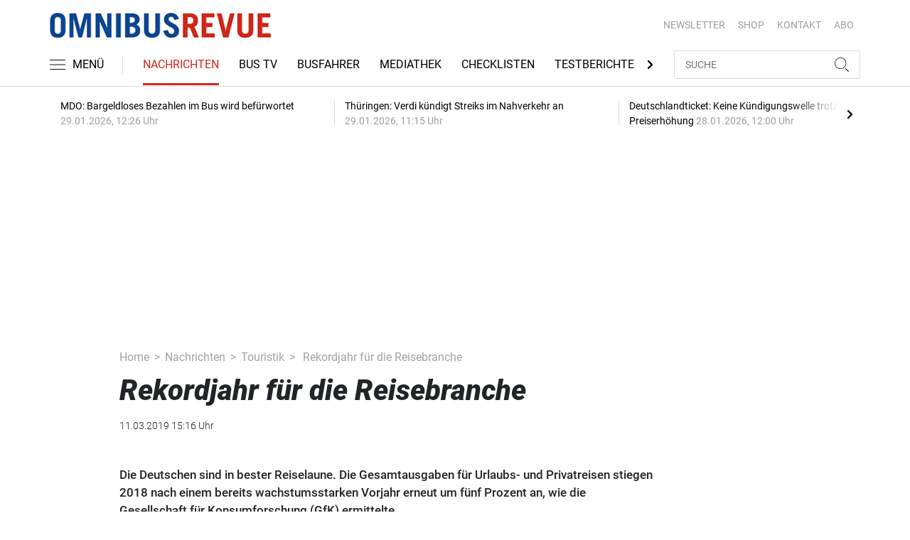

--- FILE ---
content_type: text/html; charset=UTF-8
request_url: https://www.omnibusrevue.de/nachrichten/touristik/rekordjahr-fuer-die-reisebranche-2559095
body_size: 20868
content:
<!DOCTYPE html>
<html lang="de">
<head><meta charset="utf-8">
    <link rel="preconnect" href="//api.usercentrics.eu">
    <link rel="preconnect" href="//app.usercentrics.eu">
    <link rel="preconnect" href="https://cp.omnibusrevue.de">
    <link rel="preconnect" href="https://cdn.omnibusrevue.de">
    <title>Rekordjahr für die Reisebranche</title>
    <meta name="viewport" content="width=device-width, initial-scale=1, minimum-scale=1, maximum-scale=3.0, user-scalable=yes">
    <meta name="description" content="GfK, Reisetrends; Buchungszahlen">

    <meta rel="dns-prefetch" href="https://cdn.omnibusrevue.de">
                <link rel="canonical" href="https://www.omnibusrevue.de/nachrichten/touristik/rekordjahr-fuer-die-reisebranche-2559095">
                <meta name="robots" content="max-image-preview:large">
    
    <link itemprop="url" href="https://www.omnibusrevue.de/nachrichten/touristik/rekordjahr-fuer-die-reisebranche-2559095">
        <link itemprop="mainEntityOfPage" href="https://www.omnibusrevue.de/nachrichten/touristik/rekordjahr-fuer-die-reisebranche-2559095">
    <meta property="og:locale" content="de_DE">
    <meta property="og:type" content="website">
    <meta property="og:title" content="Rekordjahr für die Reisebranche">
    <meta property="og:description" content="GfK, Reisetrends; Buchungszahlen">
    <meta property="og:url" content="https://www.omnibusrevue.de/nachrichten/touristik/rekordjahr-fuer-die-reisebranche-2559095">
    <meta property="og:site_name" content="omnibusrevue.de">
        <meta name="twitter:card" content="summary_large_image">
    <meta name="twitter:description" content="GfK, Reisetrends; Buchungszahlen">
    <meta name="twitter:title" content="Rekordjahr für die Reisebranche">
            <link rel="stylesheet" href="/build/styles.48afb4ca.css">
    
            <script id="usercentrics-cmp" data-settings-id="1lCioyQWEZutOt"
                src="https://app.usercentrics.eu/browser-ui/latest/loader.js"
                data-tcf-enabled data-suppress-cmp-display >
        </script>
        <script type="text/javascript" charset="UTF-8">
            !function() {
                var cpBaseUrl = 'https://cp.omnibusrevue.de';
                var cpController = cpBaseUrl + '/now.js';
                var cpPropertyId = '6677a23e';

                !function(C,o,n,t,P,a,s){C.CPObject=n,C[n]||(C[n]=function(){
                    for(var e=arguments.length,i=new Array(e),c=0;c<e;c++)i[c]=arguments[c];const[r,u,l]=i;if(C[n].q||(C[n].q=[]),
                        t=Array.prototype.slice.call(arguments,0),!C[n].patched&&("fatal"===r&&u&&(C[n].le=u,
                        Array.prototype.forEach.call(C[n].q,(function(e){"error"===e[0]&&"function"==typeof e[1]&&e[1](u)}))),
                    "error"===r&&"function"==typeof u&&C[n].le&&u(C[n].le),"extension"===r&&u&&l&&"function"==typeof l.init&&(l.init(),
                        l.initialized=!0),"authenticate"===r&&u)){try{
                        P=-1===(o.cookie||"").indexOf("_cpauthhint=")&&!(C.localStorage||{})._cpuser&&-1===C.location.href.toLowerCase().indexOf("cpauthenticated")
                    }catch(e){P=!1}P&&(a={isLoggedIn:function(){return!1},hasValidSubscription:function(){return!1}},
                    "function"==typeof u&&u(null,a),t=["authenticate",null])}C[n].q.push(t)});try{
                    ((s=(o.cookie.split("_cpauthhint=")[1]||"").split(";")[0])?Number(s[1]):NaN)>0&&(o.body?o.body.classList.add("cpauthenticated"):o.addEventListener("DOMContentLoaded",(function(){
                        o.body.classList.add("cpauthenticated")})))}catch(e){}C[n].l=+new Date,C[n].sv=5}(window,document,"cp");

                cp('create', cpPropertyId, {
                    baseUrl: cpBaseUrl
                });

                cp('render', {});
            }()
        </script>
        <script src="https://cp.omnibusrevue.de/now.js" async fetchPriority="high" onerror="cp('fatal', arguments)"></script>
        <script type="text/plain" data-usercentrics="Google Tag Manager">(function(w,d,s,l,i){w[l]=w[l]||[];w[l].push({'gtm.start':
            new Date().getTime(),event:'gtm.js'});var f=d.getElementsByTagName(s)[0],
            j=d.createElement(s),dl=l!='dataLayer'?'&l='+l:'';j.async=true;j.src=
            'https://www.googletagmanager.com/gtm.js?id='+i+dl;f.parentNode.insertBefore(j,f);
        })(window,document,'script','dataLayer','GTM-TWHFPCQ');</script>
        
                    <script >
      window.dataLayer = window.dataLayer || [];
      window.dataLayer.push({
                      'data-iam': 'nachrichten_touristik_detail',
                              'siteId': 2559095,                'mainSection': 'nachrichten',                'subSection': 'touristik',                'tags': "[]"          });
          </script>
    <script type="text/javascript">
        function loadGPTScript() {
                var gads = document.createElement("script");
                gads.async = true;
                gads.src = "https://securepubads.g.doubleclick.net/tag/js/gpt.js";
                gads.onload = function () {
                    if (!window.googletag) window.googletag = { cmd: [] };
                    googletag.cmd = googletag.cmd || [];
                    googletag.cmd.push(function() {
                        window.adslot = {};
                          var mapping1 =
          googletag.sizeMapping()
              .addSize([0, 0], [[300, 100], [300, 50]])
              .addSize([320, 0], [[320, 100], [320, 50], [300, 100], [300, 50]])
              .addSize([488, 0], [[468, 60], [320, 100], [320, 50], [300, 100], [300, 50]])
              .addSize([748, 0], [[728, 90], [468, 60]])
              .addSize([990, 0], [[970, 250], [950, 250], [970, 90], [728, 90], [468, 60]])
              .build();

      var mapping3 =
          googletag.sizeMapping()
              .addSize([0, 0], [])
              .addSize([840, 0], [[160, 600], [120, 600]])
              .addSize([1200, 0], [[300, 600], [160, 600], [120, 600]])
              .build();

      var mapping4 =
          googletag.sizeMapping()
              .addSize([0, 0], [[320, 240], [320, 100], [320, 50], [300, 250], [300, 100], [300, 50]])
              .addSize([840, 0], [[320, 240], [300, 250]])
              .build();

      var mapping5 =
          googletag.sizeMapping()
              .addSize([0, 0], [[300, 250], [300, 100], [300, 50]])
              .addSize([320, 0], [[320, 240], [320, 100], [320, 50], [300, 250], [300, 100], [300, 50]])
              .addSize([488, 0], [[468, 60], [320, 240], [320, 100], [320, 50], [300, 250], [300, 100], [300, 50]])
              .addSize([748, 0], [[728, 90], [468, 60], [320, 240], [300, 250]])
              .addSize([990, 0], [[970, 250], [950, 250], [970, 90], [728, 90], [468, 60], [320, 240], [300, 250]])
              .build();


// /22921118383/GE-B2B-OMNIBUSREVUE_2021 - Article - Header Tags

// Adslot 10 - /22921118383/GE-B2B-OMNIBUSREVUE_2021 - Article/Top - Non Lazy Loading
      adslot['div-gpt-ad-top-10'] =
          googletag.defineSlot('/22921118383/GE-B2B-OMNIBUSREVUE_2021/Article/Top', [[970, 250], [950, 250], [970, 90], [728, 90], [468, 60], [320, 100], [320, 50], [300, 100], [300, 50]], 'div-gpt-ad-top-10')
              .defineSizeMapping(mapping1)
              .addService(googletag.pubads());


// Adslot 21 - /22921118383/GE-B2B-OMNIBUSREVUE_2021 - Article/Side - Lazy Loading
      adslot['div-gpt-ad-side-21'] =
          googletag.defineSlot('/22921118383/GE-B2B-OMNIBUSREVUE_2021/Article/Side', [[300, 600], [160, 600], [120, 600]], 'div-gpt-ad-side-21')
              .defineSizeMapping(mapping3)
              .addService(googletag.pubads());



// Adslot 40 - /22921118383/GE-B2B-OMNIBUSREVUE_2021 - Article/Content2 - Lazy Loading
      adslot['div-gpt-ad-content2-40'] =
          googletag.defineSlot('/22921118383/GE-B2B-OMNIBUSREVUE_2021/Article/Content2', [[320, 240], [320, 100], [320, 50], [300, 250], [300, 100], [300, 50]], 'div-gpt-ad-content2-40')
              .defineSizeMapping(mapping4)
              .addService(googletag.pubads());


// Adslot 1 - /22921118383/GE-B2B-OMNIBUSREVUE_2021 - Article/Mid1 - Lazy Loading
      adslot['div-gpt-ad-mid1-1'] =
          googletag.defineSlot('/22921118383/GE-B2B-OMNIBUSREVUE_2021/Article/Mid1', [[970, 250], [950, 250], [970, 90], [728, 90], [468, 60], [320, 240], [320, 100], [320, 50], [300, 250], [300, 100], [300, 50]], 'div-gpt-ad-mid1-1')
              .defineSizeMapping(mapping5)
              .addService(googletag.pubads());


// Adslot 2 - /22921118383/GE-B2B-OMNIBUSREVUE_2021 - Article/Mid2 - Lazy Loading
      adslot['div-gpt-ad-mid2-2'] =
          googletag.defineSlot('/22921118383/GE-B2B-OMNIBUSREVUE_2021/Article/Mid2', [[970, 250], [950, 250], [970, 90], [728, 90], [468, 60], [320, 240], [320, 100], [320, 50], [300, 250], [300, 100], [300, 50]], 'div-gpt-ad-mid2-2')
              .defineSizeMapping(mapping5)
              .addService(googletag.pubads());


// Adslot 3 - /22921118383/GE-B2B-OMNIBUSREVUE_2021 - Article/Mid3 - Lazy Loading
      adslot['div-gpt-ad-mid3-3'] =
          googletag.defineSlot('/22921118383/GE-B2B-OMNIBUSREVUE_2021/Article/Mid3', [[970, 250], [950, 250], [970, 90], [728, 90], [468, 60], [320, 240], [320, 100], [320, 50], [300, 250], [300, 100], [300, 50]], 'div-gpt-ad-mid3-3')
              .defineSizeMapping(mapping5)
              .addService(googletag.pubads());


// Adslot 4 - /22921118383/GE-B2B-OMNIBUSREVUE_2021 - Article/Mid4 - Lazy Loading
      adslot['div-gpt-ad-mid4-4'] =
          googletag.defineSlot('/22921118383/GE-B2B-OMNIBUSREVUE_2021/Article/Mid4', [[970, 250], [950, 250], [970, 90], [728, 90], [468, 60], [320, 240], [320, 100], [320, 50], [300, 250], [300, 100], [300, 50]], 'div-gpt-ad-mid4-4')
              .defineSizeMapping(mapping5)
              .addService(googletag.pubads());


// Adslot 5 - /22921118383/GE-B2B-OMNIBUSREVUE_2021 - Article/Mid5 - Lazy Loading
      adslot['div-gpt-ad-mid5-5'] =
          googletag.defineSlot('/22921118383/GE-B2B-OMNIBUSREVUE_2021/Article/Mid5', [[970, 250], [950, 250], [970, 90], [728, 90], [468, 60], [320, 240], [320, 100], [320, 50], [300, 250], [300, 100], [300, 50]], 'div-gpt-ad-mid5-5')
              .defineSizeMapping(mapping5)
              .addService(googletag.pubads());

// Adslot 99 - /22921118383/GE-B2B-OMNIBUSREVUE_2021 - Article/OOP - Non Lazy Loading
      adslot['div-gpt-ad-oop-99'] =
          googletag.defineSlot('/22921118383/GE-B2B-OMNIBUSREVUE_2021/Article/OOP', [[1, 1]], 'div-gpt-ad-oop-99')
              .addService(googletag.pubads());

        googletag.pubads().setTargeting('mainsection','nachrichten');
googletag.pubads().setTargeting('subsection','touristik');
googletag.pubads().setTargeting('siteID','2559095');
googletag.pubads().setTargeting('keywords',[[]]);



    googletag.pubads().enableSingleRequest();
    googletag.pubads().collapseEmptyDivs();
    googletag.pubads().disableInitialLoad();
    googletag.enableServices();

    googletag.pubads().refresh([adslot['div-gpt-ad-top-10']], {changeCorrelator: false}); // load this adcall without lazy
    googletag.pubads().refresh([adslot['div-gpt-ad-oop-99']], {changeCorrelator: false}); // load this adcall without lazy

    var LazyLoading_Tag_IDs = 'div-gpt-ad-side-21, div-gpt-ad-content2-40, div-gpt-ad-mid1-1, div-gpt-ad-mid2-2, div-gpt-ad-mid3-3, div-gpt-ad-mid4-4, div-gpt-ad-mid5-5';
                                        let observer = new IntersectionObserver((entries) => {
                        entries.forEach(entry => {
                            let adId = entry.target.id;
                            if (entry.isIntersecting && !entry.target.dataset.isCalled && adslot[adId]) {
                                entry.target.dataset.isCalled = true;
                                googletag.cmd.push(function() {
                                    googletag.pubads().refresh([adslot[adId]], {changeCorrelator: false});
                                });
                                                            }
                        });
                    }, { rootMargin: "500px" });
                                        if (LazyLoading_Tag_IDs) {
                        LazyLoading_Tag_IDs.replace(/\s/g, '').split(',').forEach(id => {
                            let el = document.getElementById(id);
                            if (el) observer.observe(el);
                        });
                    } else {
                        console.warn("Keine LazyLoading-Anzeigen gefunden.");
                    }
                });             };             document.head.appendChild(gads);
        }
        window.addEventListener("ucEvent", function (e) {
            if (e.detail && e.detail.event === "consent_status" && e.detail['Google Ads'] === true) {
                if ("requestIdleCallback" in window) {
                    requestIdleCallback(loadGPTScript, { timeout: 1000 });
                } else {
                    setTimeout(loadGPTScript, 500);                 }
            }
        });
    </script>
        <script type="application/ld+json">
    {
        "@context": "https://schema.org",
        "@type": "NewsArticle",
        "url": "https://www.omnibusrevue.de/nachrichten/touristik/rekordjahr-fuer-die-reisebranche-2559095",
                    "author": {
                "@type": "Organization",
                "name": "omnibusrevue.de, TECVIA GmbH",
                "url": "https://www.omnibusrevue.de"
            },
                        "publisher": {
                "@type": "Organization",
                "name": "omnibusrevue.de, TECVIA GmbH",
                "logo": "https://www.omnibusrevue.de/build/images/tpl/first_logo.png"
            },
        "headline": "Rekordjahr f\u00fcr die Reisebranche",
        "mainEntityOfPage": "https://www.omnibusrevue.de/nachrichten/touristik/rekordjahr-fuer-die-reisebranche-2559095",
        "abstract": "Die Deutschen sind in bester Reiselaune. Die Gesamtausgaben f\u00fcr Urlaubs- und Privatreisen stiegen 2018 nach einem bereits wachstumsstarken Vorjahr erneut um f\u00fcnf Prozent an, wie die Gesellschaft f\u00fcr Konsumforschung (GfK) ermittelte.",
        "description": "Die Deutschen sind in bester Reiselaune. Die Gesamtausgaben f\u00fcr Urlaubs- und Privatreisen stiegen 2018 nach einem bereits wachstumsstarken Vorjahr erneut um f\u00fcnf Prozent an, wie die Gesellschaft f\u00fcr Konsumforschung (GfK) ermittelte.",
        "articleBody": "Insgesamt 67,9 Milliarden Euro haben die Deutschen im Reisejahr 2018 f\u00fcr pauschal als auch individuell vorab gebuchte Urlaubs- und Privatreisen ab einer \u00dcbernachtung ausgegeben. Das entspricht Mehrausgaben in H\u00f6he von 3,3 Milliarden Euro beziehungsweise einer Steigerung zum Vorjahr von f\u00fcnf Prozent. Inklusive der Ausgaben vor Ort am Urlaubsziel summieren sich die Gesamtausgaben sogar auf 95,6 Milliarden Euro, wie die GfK f\u00fcr ihren Mobilit\u00e4tsmonitor anl\u00e4sslich der ITB 2019 ermittelt hat. Die Zuw\u00e4chse bei den privaten Konsumausgaben sind damit im vergangenen Jahr zu einem au\u00dferordentlichen Anteil in den Reisemarkt geflossen. Die Deutschen sind vor allem h\u00e4ufiger verreist, im Schnitt drei Mal im Jahr (+drei Prozent). Dazu hat auch das ausnehmend sch\u00f6ne Sommerwetter in Deutschland beigetragen. Die Kurzreisen in Deutschland haben auf Basis Ausgaben um sechs Prozent zugenommen. Starkes Wachstum bei den Veranstalterreisen 36 Milliarden Euro der Reiseausgaben gesamt entfielen auf die pauschal oder in Bausteinen organisierte Veranstalterreise, die im Vergleich zum Vorjahr um sieben Prozent zulegen konnte. Die Reiseausgaben f\u00fcr individuell organisierte Urlaubs- und Privatreisen wuchsen hingegen um lediglich drei Prozent. Das \u00fcberdurchschnittliche Wachstum bei den Veranstalterreisen ist vor allem den wieder stark anziehenden Reisebuchungen f\u00fcr Badeferien in der T\u00fcrkei, in \u00c4gypten und Tunesien geschuldet. Diese Reiseziele werden zu einem hohen Anteil \u201epauschal\u201c gebucht. Bei den Pauschalreisen ist der Badeurlaub mit einem Plus von 18 Prozent daher besonders stark gewachsen. Mit jeweils zweistelligem Wachstum haben auch pauschal organisierte St\u00e4dtereisen und die Kreuzfahrten zur guten Entwicklung im Veranstaltermarkt beigetragen. Wachstumstreiber Online-Buchungen Mit Zuwachs von 16 Prozent\u00a0legten online gebuchte Urlaubsreisen weiterhin dynamisch zu. Damit stieg der Online-Anteil bei der pauschal oder in Bausteinen organisierten Veranstalterreise von 32 auf knapp 35 Prozent. Im individuell organisierten Reisemarkt wird \u00fcber die H\u00e4lfte der Reiseleistungen bereits online gebucht. Auch hier wuchsen Online-Buchungen im zweistelligen Bereich. Ausblick Sommer 2019 F\u00fcr den kommenden Sommerurlaub 2019 weist die T\u00fcrkei zum aktuellen Buchungsstand im Reisevertrieb das gr\u00f6\u00dfte Wachstum auf (in Umsatz: +58,0 Prozent). Damit ist das einst und nun wieder so beliebte Urlaubsland zur\u00fcck auf der touristischen Landkarte. Lediglich Griechenland ist zum jetzigen Zeitpunkt als Sommerreiseziel noch bedeutender, muss mit dem starken Comeback der T\u00fcrkei aber Umsatzeinbu\u00dfen einstecken. Insgesamt weisen die Urlaubsl\u00e4nder im \u00f6stlichen Mittelmeer im Reisevertrieb aktuell ein Umsatzwachstum in H\u00f6he von neun Prozent auf. Die Reisel\u00e4nder im westlichen Mittelmeer geben hingegen im zweistelligen Prozentbereich nach. Mallorca bleibt jedoch auf der Basis von Urlaubsregionen, nicht -l\u00e4ndern, eines der meistgebuchten Sommerreiseziele. Die kommende Sommersaison 2019 muss sich allerdings gegen eine extrem starke Vorjahressaison behaupten, die zu diesem Zeitpunkt 2018 Zuw\u00e4chse von 18 Prozent aufwies. \"Auch, wenn der Sommer 2019 noch nicht ganz so stark gebucht ist wie der Vorjahressommer, gehen wir derzeit von einer anhaltend guten Entwicklung bei der Urlaubsnachfrage im deutschen Markt aus\",\u00a0sagt Roland Ga\u00dfner, Tourismusexperte bei der GfK. (mp)",
                "datePublished":"2019-03-11T15:16:00+01:00",
        "keywords": "",
        "dateModified": "2025-05-03T19:36:11+02:00"
    }
</script></head>
<body data-sticky-header-class="sticky" id="body">
<header class="header">
    <div class="container container--full-width-phone header__container">
        <div class="header__top hidden-phone">
            <div class="row align-items-center">
                <div class="col-auto">
                    <a class="logo" href="/" title="omnibusrevue.de ist das Nachrichten- und Informationsportal für Busunternehmer und Reiseveranstalter. Das Portal berichtet über Trends, verkehrspolitische und rechtliche Themen sowie Neuigkeiten aus den Bereichen Management, Technik, Touristik und Handel."><img  src="/build/images/tpl/first_logo.png" class="logo__img" width="346" height="39" alt="omnibusrevue.de ist das Nachrichten- und Informationsportal für Busunternehmer und Reiseveranstalter. Das Portal berichtet über Trends, verkehrspolitische und rechtliche Themen sowie Neuigkeiten aus den Bereichen Management, Technik, Touristik und Handel." title="omnibusrevue.de ist das Nachrichten- und Informationsportal für Busunternehmer und Reiseveranstalter. Das Portal berichtet über Trends, verkehrspolitische und rechtliche Themen sowie Neuigkeiten aus den Bereichen Management, Technik, Touristik und Handel.">
                    </a>
                </div>
                <div class="col">
                            <ul class="secondary-nav">
            
                <li class="first">        <a href="https://newsletter.tecvia.com/or_bf?utm_campaign=or-newsletter&amp;utm_source=omnibusrevue&amp;utm_medium=website" target="_blank" title="Newsletter" data-analytics-label="nav-service" data-tracking="2552786">Newsletter</a>        
    </li>

    
                <li>        <a href="https://www.heinrich-vogel-shop.de/personenverkehr.html?utm_source=OR%20Website%20Header&amp;utm_medium=cta&amp;utm_campaign=ESHOP" target="_blank" title="SHOP" data-analytics-label="nav-service" data-tracking="2552788">SHOP</a>        
    </li>

    
                <li>        <a href="/kontakt" title="KONTAKT" data-analytics-label="nav-service" data-tracking="2552790">KONTAKT</a>        
    </li>

    
                <li class="last">        <a href="https://www.heinrich-vogel-shop.de/shop/magazineundportale/omnibusrevue-jahresabo.html?utm_source=OR_Website&amp;utm_medium=Rubrik&amp;utm_campaign=OR_Jahresabo" target="_blank" title="ABO" data-analytics-label="nav-service" data-tracking="2552787">ABO</a>        
    </li>


    </ul>

                </div>
            </div>
        </div>
        <div class="header__bottom">
            <div class="row align-items-center justify-content-between flex-nowrap">
                <div class="col-md-auto z-1">
                    <div class="row flex-nowrap">
                        <div class="col-auto header__col-left">
                                <button class="navbar-toggler pl-0" title="Menu öffnen und schließen" type="button"
                                    data-toggle-class="active" data-target="#main-menu" data-toggle-class-2="modal-open"
                                    data-target-2="#body">
                                <svg class="navbar-toggler__icon bars icon-left">
                                    <use xlink:href="/build/spritemap.977c36e37991d0d34e47.svg#bars-thin"></use>
                                </svg>
                                <span class="navbar-toggler__text hide-sticky">MENÜ</span>
                            </button>
                        </div>
                        <div class="col-md-auto px-0 text-center text-md-left">
                                <a class="logo show-sticky" href="/" title="omnibusrevue.de ist das Nachrichten- und Informationsportal für Busunternehmer und Reiseveranstalter. Das Portal berichtet über Trends, verkehrspolitische und rechtliche Themen sowie Neuigkeiten aus den Bereichen Management, Technik, Touristik und Handel."><img  src="/build/images/tpl/first_logo.png" class="logo__img" width="300" height="31" alt="omnibusrevue.de ist das Nachrichten- und Informationsportal für Busunternehmer und Reiseveranstalter. Das Portal berichtet über Trends, verkehrspolitische und rechtliche Themen sowie Neuigkeiten aus den Bereichen Management, Technik, Touristik und Handel." title="omnibusrevue.de ist das Nachrichten- und Informationsportal für Busunternehmer und Reiseveranstalter. Das Portal berichtet über Trends, verkehrspolitische und rechtliche Themen sowie Neuigkeiten aus den Bereichen Management, Technik, Touristik und Handel.">
                            </a>
                        </div>
                    </div>
                </div>
                <div class="col-md desktop-nav-column header__col-divider-not-sticky">
                    <div class="desktop-nav">
                        <button class="desktop-nav__scroll-prev" id="desktop-nav-prev">
                            <svg>
                                <use xlink:href="/build/spritemap.977c36e37991d0d34e47.svg#chevron-left"></use>
                            </svg>
                        </button>
                        <div class="desktop-nav__scroll" id="desktop-nav-scroll">
                                        <ul class="desktop-nav__list" id="desktop-nav-list">
            
                            <li class="current_ancestor first">        <a href="/nachrichten" title="Nachrichten" data-analytics-label="nav-main" data-tracking="2552776" class="has-children">Nachrichten</a>                <ul class="menu_level_1">
            
                <li class="first">        <a href="/nachrichten/management" title="Management" data-analytics-label="nav-main" data-tracking="2552777">Management</a>        
    </li>

    
                <li>        <a href="/nachrichten/technik" title="Technik" data-analytics-label="nav-main" data-tracking="2552779">Technik</a>        
    </li>

    
                <li class="current last">        <a href="/nachrichten/touristik" title="Touristik" data-analytics-label="nav-main" data-tracking="2552780">Touristik</a>        
    </li>


    </ul>

    </li>

    
                <li>        <a href="https://www.omnibusrevue.de/tag/bus-tv-2872875" target="_self" title="Bus TV" data-analytics-label="nav-main" data-tracking="2552781">Bus TV</a>        
    </li>

    
                <li>        <a href="/busfahrer" title="Busfahrer" data-analytics-label="nav-main" data-tracking="2552785">Busfahrer</a>        
    </li>

    
                <li>        <a href="/mediathek" title="Mediathek" data-analytics-label="nav-main" data-tracking="2552782">Mediathek</a>        
    </li>

    
                <li>        <a href="/checklisten" title="Checklisten" data-analytics-label="nav-main" data-tracking="2886550">Checklisten</a>        
    </li>

    
                <li>        <a href="/testberichte" title="Testberichte" data-analytics-label="nav-main" data-tracking="2552783">Testberichte</a>        
    </li>

    
                <li>        <a href="/touristik-kataloge" title="Touristik-Kataloge" data-analytics-label="nav-main" data-tracking="2552800">Touristik-Kataloge</a>        
    </li>

    
                            <li>        <a href="/or-spezial" title="OR Spezial" data-analytics-label="nav-main" data-tracking="2586069" class="has-children">OR Spezial</a>                <ul class="menu_level_1">
            
                <li class="first">        <a href="/or-extra/touristik" title="Touristik" data-analytics-label="nav-main" data-tracking="2552798">Touristik</a>        
    </li>

    
                <li class="last">        <a href="/or-extra/technik" title="Technik" data-analytics-label="nav-main" data-tracking="2586070">Technik</a>        
    </li>


    </ul>

    </li>

    
                            <li class="last">        <a href="/branchenverzeichnis" title="Branchenverzeichnis" data-analytics-label="nav-main" data-tracking="2877040" class="has-children">Branchenverzeichnis</a>                <ul class="menu_level_1">
            
                <li class="first">        <a href="/branchenverzeichnis/technik" title="Technik" data-analytics-label="nav-main" data-tracking="2874699">Technik</a>        
    </li>

    
                <li>        <a href="/branchenverzeichnis/touristik" title="Touristik" data-analytics-label="nav-main" data-tracking="2874702">Touristik</a>        
    </li>

    
                <li>        <a href="/branchenverzeichnis/preise" title="Preise" data-analytics-label="nav-main" data-tracking="2878077">Preise</a>        
    </li>

    
                <li class="last">        <a href="/branchenverzeichnis/service" title="Service" data-analytics-label="nav-main" data-tracking="2886595">Service</a>        
    </li>


    </ul>

    </li>


    </ul>

                        </div>
                        <button class="desktop-nav__scroll-next" id="desktop-nav-next">
                            <svg>
                                <use xlink:href="/build/spritemap.977c36e37991d0d34e47.svg#chevron-right"></use>
                            </svg>
                        </button>
                    </div>
                </div>
                <div class="col-md-auto col-3 z-1 pl-0 header__col-divider-sticky header__col-right">

                    <div class="row no-gutters align-items-center flex-nowrap">
                        <div class="col-auto">

                            <div class="row flex-nowrap align-items-center no-gutters">

                                <!-- Search -->
                                <div class="col search-collapse active" id="search">
                                    <form class="search-form" action="/suche">
                                        <input class="search-form__input form-control" name="searchterm" type="search"
                                               placeholder="SUCHE">
                                        <button class="search-form__btn btn" type="submit">
                                            <svg class="navbar-toggler__icon search">
                                                <use xlink:href="/build/spritemap.977c36e37991d0d34e47.svg#search-thin"></use>
                                            </svg>
                                        </button>
                                    </form>
                                </div>
                                <div class="col-auto">
                                    <button class="navbar-toggler search-toggler active" title="Suche öffnen und schließen"
                                            type="button" id="search-toggler" data-toggle-class="active" data-target="#search"
                                            data-toggle-class-2="active" data-target-2="#search-toggler">
                                        <span class="search-toggler__open-search">
												<svg class="navbar-toggler__icon search">
													<use xlink:href="/build/spritemap.977c36e37991d0d34e47.svg#search-thin"></use>
												</svg>
											</span>
                                        <span class="search-toggler__close-search">
												<svg class="navbar-toggler__icon search">
													<use xlink:href="/build/spritemap.977c36e37991d0d34e47.svg#times-thin"></use>
												</svg>
											</span>
                                    </button>
                                </div>
                            </div>

                        </div>
                    </div>
                </div>
            </div>
        </div>
    </div>
    <div class="nav-block" id="main-menu">
        <!-- Header -->
        <div class="nav-block__header">
            <!-- Close Button -->
            <button class="nav-block__close btn btn--close" title="Menu schließen" type="button" data-toggle-class="active"
                    data-target="#main-menu" data-toggle-class-2="modal-open" data-target-2="#body">
                <svg>
                    <use xlink:href="/build/spritemap.977c36e37991d0d34e47.svg#times-medium"></use>
                </svg>
            </button>
        </div>
        <!-- Scrollable Content -->
        <div class="nav-block__content">
            <div class="nav-block__container">
                                                    <a href="https://www.heinrich-vogel-shop.de/shop/magazineundportale/omnibusrevue-jahresabo.html?utm_source=OR_Website&amp;utm_medium=Rubrik&amp;utm_campaign=OR_Jahresabo" target="_blank" title="Abo" class="abo-link mb-5">Abo</a>
                <br>
                                <form class="search-form mb-4" action="/suche">
                    <input class="search-form__input form-control" name="searchterm" type="search" placeholder="SUCHE">
                    <button class="search-form__btn btn" type="submit">
                        <svg class="navbar-toggler__icon search">
                            <use xlink:href="/build/spritemap.977c36e37991d0d34e47.svg#search-thin"></use>
                        </svg>
                    </button>
                </form>
                <!-- Main Nav -->
                        <ul class="main-nav">
                        
                                                            <li class="current_ancestor first">                <a href="/nachrichten" title="Nachrichten" data-analytics-label="nav-burger" data-tracking="2552776" class="has-children">Nachrichten</a>                            <div class="main-nav__collapse-toggler" data-toggle="collapse-next">
                    <svg>
                        <use xlink:href="/build/spritemap.977c36e37991d0d34e47.svg#chevron-down"></use>
                    </svg>
                </div>
                                            <ul class="collapse">
                        
                                        <li class="first">                <a href="/nachrichten/management" title="Management" data-analytics-label="nav-burger" data-tracking="2552777">Management</a>                                    
        </li>
    
                
                                        <li>                <a href="/nachrichten/technik" title="Technik" data-analytics-label="nav-burger" data-tracking="2552779">Technik</a>                                    
        </li>
    
                
                                        <li class="current last">                <a href="/nachrichten/touristik" title="Touristik" data-analytics-label="nav-burger" data-tracking="2552780">Touristik</a>                                    
        </li>
    

    </ul>

        </li>
    
                
                                        <li>                <a href="https://www.omnibusrevue.de/tag/bus-tv-2872875" target="_self" title="Bus TV" data-analytics-label="nav-burger" data-tracking="2552781">Bus TV</a>                                    
        </li>
    
                
                                        <li>                <a href="/busfahrer" title="Busfahrer" data-analytics-label="nav-burger" data-tracking="2552785">Busfahrer</a>                                    
        </li>
    
                
                                        <li>                <a href="/mediathek" title="Mediathek" data-analytics-label="nav-burger" data-tracking="2552782">Mediathek</a>                                    
        </li>
    
                
                                        <li>                <a href="/checklisten" title="Checklisten" data-analytics-label="nav-burger" data-tracking="2886550">Checklisten</a>                                    
        </li>
    
                
                                        <li>                <a href="/testberichte" title="Testberichte" data-analytics-label="nav-burger" data-tracking="2552783">Testberichte</a>                                    
        </li>
    
                
                                        <li>                <a href="/touristik-kataloge" title="Touristik-Kataloge" data-analytics-label="nav-burger" data-tracking="2552800">Touristik-Kataloge</a>                                    
        </li>
    
                
                                                            <li>                <a href="/or-spezial" title="OR Spezial" data-analytics-label="nav-burger" data-tracking="2586069" class="has-children">OR Spezial</a>                            <div class="main-nav__collapse-toggler" data-toggle="collapse-next">
                    <svg>
                        <use xlink:href="/build/spritemap.977c36e37991d0d34e47.svg#chevron-down"></use>
                    </svg>
                </div>
                                            <ul class="collapse">
                        
                                        <li class="first">                <a href="/or-extra/touristik" title="Touristik" data-analytics-label="nav-burger" data-tracking="2552798">Touristik</a>                                    
        </li>
    
                
                                        <li class="last">                <a href="/or-extra/technik" title="Technik" data-analytics-label="nav-burger" data-tracking="2586070">Technik</a>                                    
        </li>
    

    </ul>

        </li>
    
                
                                                            <li class="last">                <a href="/branchenverzeichnis" title="Branchenverzeichnis" data-analytics-label="nav-burger" data-tracking="2877040" class="has-children">Branchenverzeichnis</a>                            <div class="main-nav__collapse-toggler" data-toggle="collapse-next">
                    <svg>
                        <use xlink:href="/build/spritemap.977c36e37991d0d34e47.svg#chevron-down"></use>
                    </svg>
                </div>
                                            <ul class="collapse">
                        
                                        <li class="first">                <a href="/branchenverzeichnis/technik" title="Technik" data-analytics-label="nav-burger" data-tracking="2874699">Technik</a>                                    
        </li>
    
                
                                        <li>                <a href="/branchenverzeichnis/touristik" title="Touristik" data-analytics-label="nav-burger" data-tracking="2874702">Touristik</a>                                    
        </li>
    
                
                                        <li>                <a href="/branchenverzeichnis/preise" title="Preise" data-analytics-label="nav-burger" data-tracking="2878077">Preise</a>                                    
        </li>
    
                
                                        <li class="last">                <a href="/branchenverzeichnis/service" title="Service" data-analytics-label="nav-burger" data-tracking="2886595">Service</a>                                    
        </li>
    

    </ul>

        </li>
    

    </ul>

            </div>
                    <ul class="secondary-nav-side nav-block__container">
            
                <li class="first">        <a href="https://newsletter.tecvia.com/or_bf?utm_campaign=or-newsletter&amp;utm_source=omnibusrevue&amp;utm_medium=website" target="_blank" title="Newsletter" data-analytics-label="nav-burger" data-tracking="2552786">Newsletter</a>        
    </li>

    
                <li>        <a href="https://www.heinrich-vogel-shop.de/personenverkehr.html?utm_source=OR%20Website%20Header&amp;utm_medium=cta&amp;utm_campaign=ESHOP" target="_blank" title="SHOP" data-analytics-label="nav-burger" data-tracking="2552788">SHOP</a>        
    </li>

    
                <li class="last">        <a href="/kontakt" title="KONTAKT" data-analytics-label="nav-burger" data-tracking="2552790">KONTAKT</a>        
    </li>


    </ul>

            <!-- Social -->
            <div class="nav-block__container">
                <ul class="social-nav">
            <li>
            <a href="https://de-de.facebook.com/OMNIBUSREVUE/" target="_blank" title="facebook">
								<span class="social-nav__icon">
									<svg width="12" height="19">
										<use xlink:href="/build/spritemap.977c36e37991d0d34e47.svg#facebook"></use>
									</svg>
								</span>
                Facebook
            </a>
        </li>
                <li>
        <a href="https://www.youtube.com/channel/UCo-x0wqDFEyMwfRTVCv2FQQ" target="_blank" title="youtube">
                <span class="social-nav__icon">
                    <svg width="18" height="13">
                        <use xlink:href="/build/spritemap.977c36e37991d0d34e47.svg#youtube"></use>
                    </svg>
                </span>
            Youtube
        </a>
    </li>
                    <li>
            <a href="https://www.xing.com/news/pages/omnibusrevue-1903" target="_blank" title="xing">
								<span class="social-nav__icon">
									<svg width="18" height="16">
										<use xlink:href="/build/spritemap.977c36e37991d0d34e47.svg#xing"></use>
									</svg>
								</span>
                Xing
            </a>
        </li>
                <li>
            <a href="https://de.linkedin.com/showcase/omnibusrevue-de" target="_blank" title="linkedin">
                <span class="social-nav__icon">
                    <svg width="19" height="16">
                        <use xlink:href="/build/spritemap.977c36e37991d0d34e47.svg#linkedin-thin"></use>
                    </svg>
                </span>
                Linkedin
            </a>
        </li>
        </ul>            </div>

        </div>
    </div>
</header>
<div class="featured-top">
    <div class="container">

        <div class="featured-top__content">

            <!-- Slider -->
            <div class="owl-carousel owl-carousel--item-separator js-featured-slider">
                                <!-- Featured Item -->
                <a class="featured-item" href="/nachrichten/management/mdo-bargeldloses-bezahlen-im-bus-wird-befuerwortet-3763109">
                    <span class="featured-item__title">
                        MDO: Bargeldloses Bezahlen im Bus wird befürwortet
                    </span>
                    <span class="featured-item__date">
                        29.01.2026, 12:26 Uhr
						</span>
                </a>
                                <!-- Featured Item -->
                <a class="featured-item" href="/nachrichten/management/thueringen-verdi-kuendigt-streiks-im-nahverkehr-an-3763106">
                    <span class="featured-item__title">
                        Thüringen: Verdi kündigt Streiks im Nahverkehr an
                    </span>
                    <span class="featured-item__date">
                        29.01.2026, 11:15 Uhr
						</span>
                </a>
                                <!-- Featured Item -->
                <a class="featured-item" href="/nachrichten/management/deutschlandticket-keine-kuendigungswelle-trotz-preiserhoehung-3761605">
                    <span class="featured-item__title">
                        Deutschlandticket: Keine Kündigungswelle trotz Preiserhöhung 
                    </span>
                    <span class="featured-item__date">
                        28.01.2026, 12:00 Uhr
						</span>
                </a>
                                <!-- Featured Item -->
                <a class="featured-item" href="/nachrichten/management/mobilitaetsdaten-bdo-formuliert-leitplanken-fuer-neues-gesetz-3761528">
                    <span class="featured-item__title">
                        Mobilitätsdaten: bdo formuliert Leitplanken für neues Gesetz
                    </span>
                    <span class="featured-item__date">
                        28.01.2026, 08:16 Uhr
						</span>
                </a>
                                <!-- Featured Item -->
                <a class="featured-item" href="/nachrichten/technik/reisebusse-die-ersten-vdl-futura-3-sind-beim-kunden-3761523">
                    <span class="featured-item__title">
                        Reisebusse: Die ersten VDL Futura 3 sind beim Kunden
                    </span>
                    <span class="featured-item__date">
                        27.01.2026, 14:10 Uhr
						</span>
                </a>
                
                <!-- Featured Item -->
                <a class="featured-item my-auto" href="/nachrichten">
                    <span class="featured-item__title">
                        Alle Schlagzeilen
                        <svg class="icon-right" width="6" height="12">
                            <use xlink:href="/build/spritemap.977c36e37991d0d34e47.svg#chevron-right"></use>
                        </svg>
                    </span>
                </a>

            </div>
        </div>
    </div>
</div>

<div class="section mt-3 mid-ad-section">
    <div class="container ">
        <div class="row">
            <div class="col-12 justify-content-center">
                <div class="text-center ">
        <div class="adspace-top">        <div id="div-gpt-ad-top-10"></div>
        </div></div>            </div>
        </div>
    </div>
</div> <article>
    <div class="section">
        <div class="container">
            <div class="row">
                <div class="col-xl-8 col-lg-10 offset-xl-1">
                    <ul class="breadcrumb">
                        <li class="breadcrumb-item"><a href="/" title="Home">Home</a>
                        </li>
                                                    <li class="breadcrumb-item"><a href="/nachrichten" title="Nachrichten">Nachrichten</a></li>
                                                <li class="breadcrumb-item"><a href="/nachrichten/touristik" title="Touristik">Touristik</a></li>
                        <li class="breadcrumb-item"> Rekordjahr für die Reisebranche</li>
                    </ul>
                    <div class="subsection">
                                                <h1 class="display-4"><i>Rekordjahr für die Reisebranche</i></h1>
                        <div class="mb-4">11.03.2019 15:16 Uhr</div>
                        <figure>
                                                                                        <figcaption> 
                                                                    </figcaption>
                                                    </figure>
                        <p class="fw500 text-lg">Die Deutschen sind in bester Reiselaune. Die Gesamtausgaben für Urlaubs- und Privatreisen stiegen 2018 nach einem bereits wachstumsstarken Vorjahr erneut um fünf Prozent an, wie die Gesellschaft für Konsumforschung (GfK) ermittelte.</p>
                            
                                            </div>
                    <div class="row">
                        <div class="col-12">
                            <!--ALL TEXTS LARGER - including headings-->
                            <div class="subsection share-menu">
                                <hr class="bg-black top">
                                <div class="row">
                                    <div class="col-auto">
                                        <a href="#comments"><svg class="icon-left" width="26" height="28"><use xlink:href="/build/spritemap.977c36e37991d0d34e47.svg#comment"></use></svg>Kommentare</a>
                                    </div>
                                    <div class="col-auto mr-auto">
                                        <a href="#" data-toggle="modal" data-target="#sharingModal"><svg class="icon-left" width="21" height="19"><use xlink:href="/build/spritemap.977c36e37991d0d34e47.svg#share"></use></svg>Teilen</a>
                                    </div>
                                    <div class="col-auto">
                                        <a href="https://news.google.com/publications/CAAqBwgKMJuxqAwwgY_tAg?hl=de&amp;gl=DE&amp;ceid=DE:de"> Folgen auf:<svg class="icon-right" width="21" height="19"><use xlink:href="/build/spritemap.977c36e37991d0d34e47.svg#google-news" target="_blank"></use></svg></a>
                                    </div>
                                </div>
                                <hr class="bg-black bottom">
                                                            </div>
                        </div>
                    </div>
                    <div class="row">
                        <div class="col-md-1">
                            <div class="subsection text-sm">
                                <ul class="social-list social-list--sm social-list--in-row-1 justify-content-center mb-0">
                                    <li>
    <a target="_blank" href="https://www.facebook.com/sharer/sharer.php?u=https%3A%2F%2Fwww.omnibusrevue.de%2Fnachrichten%2Ftouristik%2Frekordjahr-fuer-die-reisebranche-2559095&t=Rekordjahr%20f%C3%BCr%20die%20Reisebranche" title="Auf Facebook teilen" target="_blank">
        <svg width="15" height="24">
            <use xlink:href="/build/spritemap.977c36e37991d0d34e47.svg#facebook"></use>
        </svg>
    </a>
</li>
<li>
    <a target="_blank" href="http://twitter.com/share?text=Rekordjahr%20f%C3%BCr%20die%20Reisebranche&url=https%3A%2F%2Fwww.omnibusrevue.de%2Fnachrichten%2Ftouristik%2Frekordjahr-fuer-die-reisebranche-2559095" title="Auf Twitter teilen">
        <svg width="21" height="20">
            <use xlink:href="/build/spritemap.977c36e37991d0d34e47.svg#x-twitter"></use>
        </svg>
    </a>
</li>
<li>
    <a href="https://www.linkedin.com/shareArticle?title=Rekordjahr%20f%C3%BCr%20die%20Reisebranche&url=https%3A%2F%2Fwww.omnibusrevue.de%2Fnachrichten%2Ftouristik%2Frekordjahr-fuer-die-reisebranche-2559095" title="Auf LinkedIn teilen" target="_blank">
        <svg width="23" height="19">
            <use xlink:href="/build/spritemap.977c36e37991d0d34e47.svg#linkedin-thin"></use>
        </svg>
    </a>
</li>
<li>
    <a href="https://www.xing.com/spi/shares/new?url=https%3A%2F%2Fwww.omnibusrevue.de%2Fnachrichten%2Ftouristik%2Frekordjahr-fuer-die-reisebranche-2559095" title="Auf Xing teilen" target="_blank">
        <svg width="23" height="21">
            <use xlink:href="/build/spritemap.977c36e37991d0d34e47.svg#xing"></use>
        </svg>
    </a>
</li>
<li class="d-md-none">
    <a href="whatsapp://send?text=https%3A%2F%2Fwww.omnibusrevue.de%2Fnachrichten%2Ftouristik%2Frekordjahr-fuer-die-reisebranche-2559095" title="Auf WhatsApp teilen" data-action="share/whatsapp/share">
        <svg width="24" height="24">
            <use xlink:href="/build/spritemap.977c36e37991d0d34e47.svg#whats-app"></use>
        </svg>
    </a>
</li>



                                </ul>
                            </div>
                        </div>
                        <div class="col-md-9">
                            <div class="text-lg" id="article-content-wrapper" >
                                                                <div class="ad-side noprint data-nosnippet">
                                                                            <div class="text-center ">
                <div id="div-gpt-ad-side-21"></div>
        </div>                                                                    </div>
                                                                    <?xml encoding="utf-8" ?><p>Insgesamt 67,9 Milliarden Euro haben die Deutschen im Reisejahr 2018 f&uuml;r pauschal als auch individuell vorab gebuchte Urlaubs- und Privatreisen ab einer &Uuml;bernachtung ausgegeben. Das entspricht Mehrausgaben in H&ouml;he von 3,3 Milliarden Euro beziehungsweise einer Steigerung zum Vorjahr von f&uuml;nf Prozent. Inklusive der Ausgaben vor Ort am Urlaubsziel summieren sich die Gesamtausgaben sogar auf 95,6 Milliarden Euro, wie die GfK f&uuml;r ihren Mobilit&auml;tsmonitor anl&auml;sslich der <a href="/tag/itb-2584130" class="internal-tag" title="Mehr zum Thema ITB">ITB</a> 2019 ermittelt hat.</p><!--WIDGET_PLACEHOLDER--><p>Die Zuw&auml;chse bei den privaten Konsumausgaben sind damit im vergangenen Jahr zu einem au&szlig;erordentlichen Anteil in den Reisemarkt geflossen. Die Deutschen sind vor allem h&auml;ufiger verreist, im Schnitt drei Mal im Jahr (+drei Prozent). Dazu hat auch das ausnehmend sch&ouml;ne Sommerwetter in <a href="/tag/deutschland-2625755" class="internal-tag" title="Mehr zum Thema Deutschland">Deutschland</a> beigetragen. Die Kurzreisen in Deutschland haben auf Basis Ausgaben um sechs Prozent zugenommen.</p><p><b>Starkes Wachstum bei den Veranstalterreisen</b></p><p>36 Milliarden Euro der Reiseausgaben gesamt entfielen auf die pauschal oder in Bausteinen organisierte Veranstalterreise, die im Vergleich zum Vorjahr um sieben Prozent zulegen konnte. Die Reiseausgaben f&uuml;r individuell organisierte Urlaubs- und Privatreisen wuchsen hingegen um lediglich drei Prozent.</p><p>Das &uuml;berdurchschnittliche Wachstum bei den Veranstalterreisen ist vor allem den wieder stark anziehenden Reisebuchungen f&uuml;r Badeferien in der T&uuml;rkei, in &Auml;gypten und Tunesien geschuldet. Diese Reiseziele werden zu einem hohen Anteil &bdquo;pauschal&ldquo; gebucht. Bei den <a href="/tag/pauschalreisen-2843273" class="internal-tag" title="Mehr zum Thema Pauschalreisen">Pauschalreisen</a> ist der Badeurlaub mit einem Plus von 18 Prozent daher besonders stark gewachsen. Mit jeweils zweistelligem Wachstum haben auch pauschal organisierte <a href="/tag/staedtereisen-3323715" class="internal-tag" title="Mehr zum Thema St&auml;dtereisen">St&auml;dtereisen</a> und die Kreuzfahrten zur guten Entwicklung im Veranstaltermarkt beigetragen.</p><p><b>Wachstumstreiber Online-Buchungen</b></p><p>Mit Zuwachs von 16 Prozent&nbsp;legten online gebuchte Urlaubsreisen weiterhin dynamisch zu. Damit stieg der Online-Anteil bei der pauschal oder in Bausteinen organisierten Veranstalterreise von 32 auf knapp 35 Prozent.</p><p>Im individuell organisierten Reisemarkt wird &uuml;ber die H&auml;lfte der Reiseleistungen bereits online gebucht. Auch hier wuchsen Online-Buchungen im zweistelligen Bereich.</p><p><b>Ausblick Sommer 2019</b></p><p>F&uuml;r den kommenden Sommerurlaub 2019 weist die T&uuml;rkei zum aktuellen Buchungsstand im Reisevertrieb das gr&ouml;&szlig;te Wachstum auf (in Umsatz: +58,0 Prozent). Damit ist das einst und nun wieder so beliebte Urlaubsland zur&uuml;ck auf der touristischen Landkarte. Lediglich Griechenland ist zum jetzigen Zeitpunkt als Sommerreiseziel noch bedeutender, muss mit dem starken Comeback der T&uuml;rkei aber Umsatzeinbu&szlig;en einstecken. Insgesamt weisen die Urlaubsl&auml;nder im &ouml;stlichen Mittelmeer im Reisevertrieb aktuell ein Umsatzwachstum in H&ouml;he von neun Prozent auf. Die Reisel&auml;nder im westlichen Mittelmeer geben hingegen im zweistelligen Prozentbereich nach. Mallorca bleibt jedoch auf der Basis von Urlaubsregionen, nicht -l&auml;ndern, eines der meistgebuchten Sommerreiseziele.</p><p>Die kommende Sommersaison 2019 muss sich allerdings gegen eine extrem starke Vorjahressaison behaupten, die zu diesem Zeitpunkt 2018 Zuw&auml;chse von 18 Prozent aufwies. "Auch, wenn der Sommer 2019 noch nicht ganz so stark gebucht ist wie der Vorjahressommer, gehen wir derzeit von einer anhaltend guten Entwicklung bei der Urlaubsnachfrage im deutschen Markt aus",&nbsp;sagt Roland Ga&szlig;ner, Tourismusexperte bei der GfK. (mp)</p>
                                                                                                
                                                                <ul>
                                                                    </ul>
                                
                                
                                


    
                                
                                <div class="subsection noprint" data-nosnippet>
                                                                            <div class="text-center article-rectangle-height">
                <div id="div-gpt-ad-content2-40"></div>
        </div>                                                                    </div>
                            </div>
                        </div>
                    </div>
                </div>
            </div>
        </div>
    </div>
 </article>

    <div class="section overflow-hidden">
        <div class="container">
            <div class="row">
                <div class="col-xl-8 offset-xl-1">
                    <div class="row">
                        <div class="col-md-1 d-none d-xl-block"></div>
                        <div class="col-xl-9 col-md-9 mx-md-auto mx-xl-0">
                            <!--ALL TEXTS LARGER - including headings-->
                            <div class="text-lg">
                                
                                                                <!--SOCIAL-LIST-->


                                <div class="row">
                                    <div class="col-12">
                                        <!--ALL TEXTS LARGER - including headings-->
                                        <div class="subsection share-menu large">
                                            <hr class="bg-black">
                                            <div class="row">
                                                <div class="col-auto">
                                                    <a href="#comments"><svg class="icon-left" width="26" height="28"><use xlink:href="/build/spritemap.977c36e37991d0d34e47.svg#comment"></use></svg>Kommentare</a>
                                                </div>
                                                <div class="col-auto mr-auto">
                                                    <a href="#" data-toggle="modal" data-target="#sharingModal"><svg class="icon-left" width="21" height="19"><use xlink:href="/build/spritemap.977c36e37991d0d34e47.svg#share"></use></svg>Teilen</a>
                                                </div>
                                                <div class="col-auto">
                                                    <a class="btn btn--black mb-0" href="/" title="Zur Startseite">ZUR STARTSEITE</a>
                                                </div>
                                            </div>
                                            <hr class="bg-black">
                                        </div>
                                    </div>
                                </div>
                                                            </div>
                        </div>
                    </div>
                </div>
            </div>
        </div>
    </div>

            <div class="section">
        <div class="container">
            <div class="subsection">
                <div class="row align-items-center">
                    <div class="col-auto">
                        <h3 class="mb-0">MEISTGELESEN</h3>
                    </div>
                    <div class="col">
                        <hr class="hr-block" />
                    </div>
                </div>
            </div>
            <div class="row justify-content-center">
                                    <div class="col-md-4 col-sm-6 ">
    <div class="card" data-analytics-teaser-context="most_read_box">
        <a class="badge-container" href="/nachrichten/technik/reisebusse-die-ersten-vdl-futura-3-sind-beim-kunden-3761523" title="Reisebusse: Die ersten VDL Futura 3 sind beim Kunden">
            <div class="embed-responsive embed-responsive--card">
                                    <img  src="https://cdn.omnibusrevue.de/thumb_360x203/media/6015/auslieferung-futura3-c-vdl-bus-group.jpg" class="embed-responsive-item card-img" loading="lazy" width="360" height="203" alt="VDL_Auslieferung_Futura3_2026" title="Reisebusse: Die ersten VDL Futura 3 sind beim Kunden">
                                                </div>
        </a>
        <div class="card-body">
            <div class="meta"><span class="card__date">27.01.2026</span>                <a class="tag" href="/tag/vdl-2584149" title="VDL">#VDL</a>
                            </div>
            <h2 class="card-title js-dots h2--lines-3"><a href="/nachrichten/technik/reisebusse-die-ersten-vdl-futura-3-sind-beim-kunden-3761523" title="Reisebusse: Die ersten VDL Futura 3 sind beim Kunden">Reisebusse: Die ersten VDL Futura 3 sind beim Kunden</a></h2>
            <p class="card-text js-dots js-dots--show-read-more text--lines-3"><a class="card-text__link" href="/nachrichten/technik/reisebusse-die-ersten-vdl-futura-3-sind-beim-kunden-3761523" title="Reisebusse: Die ersten VDL Futura 3 sind beim Kunden">Mit der Übergabe der ersten neuen VDL Futura 3 an zwei Kunden, gehen die Reisebusse nun in den täglichen Betrieb. </a></p>
                                        <p class="card-author">
                    von <a  href="/autor/thomas-burgert-3491338" title="Thomas Burgert"><u>Thomas Burgert</u></a>
                </p>
                    </div>
    </div>
</div>                                    <div class="col-md-4 col-sm-6 ">
    <div class="card" data-analytics-teaser-context="most_read_box">
        <a class="badge-container" href="/nachrichten/management/urteil-keine-haftung-nach-sturz-an-bus-tuer-3760758" title="Urteil: Keine Haftung nach Sturz an Bus-Tür ">
            <div class="embed-responsive embed-responsive--card">
                                    <img  src="https://cdn.omnibusrevue.de/thumb_360x203/media/6015/23758838.jpg" class="embed-responsive-item card-img" loading="lazy" width="360" height="203" alt="Frau, die in einen Linienbus der MVG in München einsteigt" title="Urteil: Keine Haftung nach Sturz an Bus-Tür ">
                                                </div>
        </a>
        <div class="card-body">
            <div class="meta"><span class="card__date">26.01.2026</span>                <a class="tag" href="/tag/urteil-2584089" title="Urteil">#Urteil</a>
                            </div>
            <h2 class="card-title js-dots h2--lines-3"><a href="/nachrichten/management/urteil-keine-haftung-nach-sturz-an-bus-tuer-3760758" title="Urteil: Keine Haftung nach Sturz an Bus-Tür ">Urteil: Keine Haftung nach Sturz an Bus-Tür </a></h2>
            <p class="card-text js-dots js-dots--show-read-more text--lines-3"><a class="card-text__link" href="/nachrichten/management/urteil-keine-haftung-nach-sturz-an-bus-tuer-3760758" title="Urteil: Keine Haftung nach Sturz an Bus-Tür ">Das Amtsgericht München hat die Klage einer Frau abgewiesen, die nach einem Sturz beim Einsteigen in einen Linienbus Schmerzensgeld von mindestens 2.500 Euro gefordert hatte. Warum das Gericht keine P</a></p>
                                        <p class="card-author">
                    von <a  href="/autor/mireille-pruvost-3491562" title="Mireille Pruvost"><u>Mireille Pruvost</u></a>
                </p>
                    </div>
    </div>
</div>                                    <div class="col-md-4 col-sm-6 ">
    <div class="card" data-analytics-teaser-context="most_read_box">
        <a class="badge-container" href="/nachrichten/touristik/itb-nachhaltiger-tourismus-im-trend-3760737" title="ITB: Nachhaltiger Tourismus im Trend">
            <div class="embed-responsive embed-responsive--card">
                                    <img  src="https://cdn.omnibusrevue.de/thumb_360x203/media/6015/itb-berlin-picture-alliance-anadolu-halil-sagirkaya-511258136.jpg" class="embed-responsive-item card-img" loading="lazy" width="360" height="203" alt="ITB Messe Berlin" title="ITB: Nachhaltiger Tourismus im Trend">
                                                </div>
        </a>
        <div class="card-body">
            <div class="meta"><span class="card__date">26.01.2026</span>                <a class="tag" href="/tag/itb-2584130" title="ITB">#ITB</a>
                            </div>
            <h2 class="card-title js-dots h2--lines-3"><a href="/nachrichten/touristik/itb-nachhaltiger-tourismus-im-trend-3760737" title="ITB: Nachhaltiger Tourismus im Trend">ITB: Nachhaltiger Tourismus im Trend</a></h2>
            <p class="card-text js-dots js-dots--show-read-more text--lines-3"><a class="card-text__link" href="/nachrichten/touristik/itb-nachhaltiger-tourismus-im-trend-3760737" title="ITB: Nachhaltiger Tourismus im Trend">Vom 3. bis 5. März 2026 präsentieren über 50 Aussteller aus 27 Ländern ihre nachhaltigen und erlebnisorientierten Reiseangebote im Segment „Adventure Travel &amp; Responsible Tourism“ der ITB Berlin.  Wel</a></p>
                                        <p class="card-author">
                    von <a  href="/autor/mireille-pruvost-3491562" title="Mireille Pruvost"><u>Mireille Pruvost</u></a>
                </p>
                    </div>
    </div>
</div>                            </div>
        </div>
    </div>

    <div class="section mid-ad-section">
    <div class="container ">
        <div class="row">
            <div class="col-12 justify-content-center">
                    <div class="text-center ">
        <div class="adspace-standard">        <div id="div-gpt-ad-mid2-2"></div>
        </div></div>            </div>
        </div>
    </div>
</div>    <div class="section" id="comments">
        <div class="container">
            <div class="subsection">
                <div class="row align-items-center">
                    <div class="col-auto">
                        <div class="h3 mb-0">KOMMENTARE</div>
                    </div>
                    <div class="col">
                        <hr class="hr-block">
                    </div>
                </div>
            </div>
            <div class="row">
                <div class="col-xl-6 col-lg-8 col-md-9 mx-auto">
                    <div class="subsection">
                        </div>                    <div class="pt-3 hidden-phone"></div>
                    <div class="subsection">
                        <div class="text-center">
                            <div class="h3">SAGEN SIE UNS IHRE MEINUNG</div>
                            <p>Die qualifizierte Meinung unserer Leser zu allen Branchenthemen ist ausdrücklich erwünscht. Bitte achten Sie bei Ihren Kommentaren auf die Netiquette, um allen Teilnehmern eine angenehme Kommunikation zu ermöglichen. Vielen Dank!</p>
                        </div>
                        <div id="comment-form-wrapper">
                            <div class="form_error"></div>
                            <form name="comment" method="post" action="/helper/comment/create" class="commentAjaxForm recaptcha-form" novalidate="novalidate">
                            <div id="comment-form-body">
                                    <div class="row">
        <div class="col-md-6">
                <div class="form-group"><label for="comment_email" class="required">E-Mail</label><input type="email" id="comment_email" name="comment[email]" required="required" class="form-control" /></div>
        </div>
        <div class="col-md-6">
             <div class="form-group"><label for="comment_author" class="required">Name</label><input type="text" id="comment_author" name="comment[author]" required="required" class="form-control" /></div>
        </div>
    </div>
    <div class="form-group"><label for="comment_emailAddress" class="required">E-Mail</label><input type="email" id="comment_emailAddress" name="comment[emailAddress]" required="required" class="form-control" /></div>
    <div class="form-group"><label for="comment_text" class="required">Kommentar</label><textarea id="comment_text" name="comment[text]" required="required" class="form-control"></textarea></div>



                            </div>
                            <div class="form-group">
                                <div class="text-center">
                                    <div class="g-recaptcha" data-sitekey="6LfGj-AUAAAAAPYsCY7xIyj_qNOTXEytU8JopLhy"></div>
                                </div>
                            </div>
                            <div class="form-group">
                                <div class="text-center">
                                    <button class="btn btn--black" type="submit">KOMMENTAR ABSENDEN</button>
                                </div>
                            </div>
                            <input type="hidden" id="comment_article" name="comment[article]" value="2559095" /><input type="hidden" id="comment_media" name="comment[media]" /><input type="hidden" id="comment__token" name="comment[_token]" value="7FxlTXfWZ_6_PHNx__cscR2JgJrgsff2oR3ezHoJD3c" /></form>
                        </div>
                    </div>
                </div>
            </div>
        </div>
    </div>
    <div class="section mid-ad-section">
    <div class="container ">
        <div class="row">
            <div class="col-12 justify-content-center">
                    <div class="text-center ">
        <div class="adspace-standard">        <div id="div-gpt-ad-mid3-3"></div>
        </div></div>            </div>
        </div>
    </div>
</div>    <div id="corner-slider"  data-nosnippet class="d-none d-xl-block">
        <div class="subsection top">
            <div class="row align-items-center">
                <div class="col-auto">
                    <div class="h3 mb-0">WEITERLESEN</div>
                </div>
                <div class="col">
                    <hr class="hr-block">
                </div>
            </div>
        </div>
        <div class="row" id="corner-slider-content" data-id="2559095"></div>
        <div class="subsection bottom">
            <div class="row align-items-center">
                <div class="col">
                    <hr class="hr-block">
                </div>
            </div>
        </div>
    </div>
        <div class="modal fade" id="sharingModal" tabindex="-1" role="dialog" aria-labelledby="exampleModalCenterTitle" aria-hidden="true">
        <div class="modal-dialog modal-dialog-centered" role="document">
            <div class="modal-content">
                <div class="modal-header">
                    <button type="button" class="close" data-dismiss="modal" aria-label="Close">
                        <span aria-hidden="true">&times;</span>
                    </button>
                </div>
                <div class="modal-body">
                    <div class="h2 textCenter">Artikel teilen</div>
                    <div class="row justify-content-center social-list-divs">
                        <div class="col-auto">
    <a target="_blank" href="https://www.facebook.com/sharer/sharer.php?u=https%3A%2F%2Fwww.omnibusrevue.de%2Fnachrichten%2Ftouristik%2Frekordjahr-fuer-die-reisebranche-2559095&t=Rekordjahr%20f%C3%BCr%20die%20Reisebranche" title="Auf Facebook teilen" target="_blank">
        <svg width="15" height="24">
            <use xlink:href="/build/spritemap.977c36e37991d0d34e47.svg#facebook"></use>
        </svg>
    </a>
</div>
<div class="col-auto">
    <a target="_blank" href="http://twitter.com/share?text=Rekordjahr%20f%C3%BCr%20die%20Reisebranche&url=https%3A%2F%2Fwww.omnibusrevue.de%2Fnachrichten%2Ftouristik%2Frekordjahr-fuer-die-reisebranche-2559095" title="Auf Twitter teilen">
        <svg width="21" height="20">
            <use xlink:href="/build/spritemap.977c36e37991d0d34e47.svg#x-twitter"></use>
        </svg>
    </a>
</div>
<div class="col-auto">
    <a href="https://www.linkedin.com/shareArticle?title=Rekordjahr%20f%C3%BCr%20die%20Reisebranche&url=https%3A%2F%2Fwww.omnibusrevue.de%2Fnachrichten%2Ftouristik%2Frekordjahr-fuer-die-reisebranche-2559095" title="Auf LinkedIn teilen" target="_blank">
        <svg width="23" height="19">
            <use xlink:href="/build/spritemap.977c36e37991d0d34e47.svg#linkedin-thin"></use>
        </svg>
    </a>
</div>
<div class="col-auto">
    <a href="https://www.xing.com/spi/shares/new?url=https%3A%2F%2Fwww.omnibusrevue.de%2Fnachrichten%2Ftouristik%2Frekordjahr-fuer-die-reisebranche-2559095" title="Auf Xing teilen" target="_blank">
        <svg width="23" height="21">
            <use xlink:href="/build/spritemap.977c36e37991d0d34e47.svg#xing"></use>
        </svg>
    </a>
</div>
<div class="col-auto d-md-none">
    <a href="whatsapp://send?text=https%3A%2F%2Fwww.omnibusrevue.de%2Fnachrichten%2Ftouristik%2Frekordjahr-fuer-die-reisebranche-2559095" title="Auf WhatsApp teilen" data-action="share/whatsapp/share">
        <svg width="24" height="24">
            <use xlink:href="/build/spritemap.977c36e37991d0d34e47.svg#whats-app"></use>
        </svg>
    </a>
</div>



                    </div>
                </div>
            </div>
        </div>
    </div>
<div class="section-offset"></div>
<div class="section section--fill bg-primary color-white noprint">
    <div class="container">
        <div class="subsection">
            <hr class="hr-block bg-white">
        </div>
        <div class="row">
            <div class="col-lg-8 col-md-9 mx-auto">
                <div class="text-center">
                    <h5 class="h2 display-4"><i>NEWSLETTER</i></h5>
                    <p>Newsletter abonnieren und keine Branchen-News mehr verpassen.</p>
                    <div class="subsection">
                                                                        <form class="subscribe-form" action="https://newsletter.tecvia.com/or_bf" data-analytics-form="nl_footer_box" target="_blank">
                                                                                                                                                                    <input type="hidden" name="utm_campaign" value="or-newsletter">
                                                                                                        <input type="hidden" name="utm_source" value="omnibusrevue">
                                                                                                        <input type="hidden" name="utm_medium" value="website">
                                                                                        <input class="subscribe-form__input form-control" type="email" name="email" placeholder="Ihre E-Mail Adresse hier eingeben">
                            <button class="subscribe-form__btn btn btn-danger" type="submit"><svg class="btn__icon envelope-unfilled"><use xlink:href="/build/spritemap.977c36e37991d0d34e47.svg#envelope-unfilled"></use></svg><span class="btn__text">ABONNIEREN</span>
                            </button>
                        </form>
                    </div>
                </div>
            </div>
        </div>
        <div class="subsection">
            <hr class="hr-block bg-white">
        </div>
    </div>
</div>
<div class="section-offset"></div>
<div class="section noprint">
    <div class="container">
        <div class="row">
            <div class="col-lg-10 col-md-11 mx-auto">
                <div class="subsection">
                    <p>www.omnibusrevue.de ist das Online-Portal der monatlich erscheinenden Zeitschrift OMNIBUSREVUE aus dem Verlag Heinrich Vogel, die sich an Verkehrsunternehmen bzw. Busunternehmer und Reiseveranstalter in Deutschland, &Ouml;sterreich und der Schweiz richtet. Sie berichtet &uuml;ber Trends, verkehrspolitische und rechtliche Themen sowie Neuigkeiten aus den Bereichen Management, Technik, Touristik und Handel.</p>
                </div>
                <ul class="social-list social-list--lg d-flex justify-content-center">
                        <li >
        <a href="https://de-de.facebook.com/OMNIBUSREVUE/" target="_blank" title="facebook">
        <span class="social-footer__icon">
            <svg width="15" height="24">
                <use xlink:href="/build/spritemap.977c36e37991d0d34e47.svg#facebook"></use>
            </svg>
        </span>
        </a>
    </li>
    <li >
        <a href="https://www.youtube.com/channel/UCo-x0wqDFEyMwfRTVCv2FQQ" target="_blank" title="youtube">
            <svg width="25" height="18">
                <use xlink:href="/build/spritemap.977c36e37991d0d34e47.svg#youtube"></use>
            </svg>
        </a>
    </li>
    <li >
        <a href="https://www.xing.com/news/pages/omnibusrevue-1903" target="_blank" title="xing">
            <span class="social-footer__icon">
                <svg width="23" height="21">
                    <use xlink:href="/build/spritemap.977c36e37991d0d34e47.svg#xing"></use>
                </svg>
            </span>
        </a>
    </li>
    <li >
        <a href="https://de.linkedin.com/showcase/omnibusrevue-de" target="_blank" title="linkedin">
            <span class="social-footer__icon">
                <svg width="23" height="21">
                    <use xlink:href="/build/spritemap.977c36e37991d0d34e47.svg#linkedin-thin"></use>
                </svg>
            </span>
        </a>
    </li>
                </ul>

            </div>
        </div>
        <div class="row page-up-wrapper">
            <div class="col-12">
                <div class="d-flex justify-content-end">
                    <a class="js-smooth-scroll" href="#body" title="Zum Seitenanfang">Nach oben<svg class="page-up"><use xlink:href="/build/spritemap.977c36e37991d0d34e47.svg#chevron-up"></use></svg></a>
                </div>
            </div>
        </div>
    </div>
</div>
<footer>
    <div class="container">
        <!-- Oberes Footer-Menü (Footer Top Menu) -->
        <div class="d-flex flex-wrap justify-content-between align-items-center text-xl border-bottom border-dark">
            <div class="logo-wrapper text-center text-lg-left mb-4 mb-lg-0 align-self-start">
                <a href="https://tecvia-media.com/" target="_blank" rel="noopener" class="d-inline-block"><img loading="lazy" src="/build/images/tpl/tecvia_media_logo.svg" alt="Footer logo" class="img-fluid" style="width: 193px; height: 75px;"></a>
            </div>
            <nav class="menu-top-wrapper text-center text-lg-right">
                <ul class="footer-top-nav list-unstyled d-flex flex-wrap justify-content-center align-items-center justify-content-lg-end mb-0">
            <li>
            <a href="https://tecvia-media.com/omnibusrevue/"                 target="_blank"
                            title="Mediadaten"
                            data-analytics-label="nav-footer-top"
                            data-tracking="2552794"
             >
                                    Mediadaten
                            </a>
        </li>
            <li>
            <a href="/kontakt"                 target="_self"
                            title="Kontakt"
                            data-analytics-label="nav-footer-top"
                            data-tracking="2552795"
             >
                                    Kontakt
                            </a>
        </li>
            <li>
            <a href="https://newsletter.tecvia.com/or_bf?utm_campaign=or-newsletter&amp;utm_source=omnibusrevue&amp;utm_medium=website"                 target="_self"
                            title="Newsletter"
                            data-analytics-label="nav-footer-top"
                            data-tracking="3703954"
                            class="btn btn-newsletter"
             >
                <svg class="btn__icon envelope-unfilled"><use xlink:href="/build/spritemap.977c36e37991d0d34e47.svg#envelope-unfilled"></use></svg><span class="btn__text">                    Newsletter
                </span>            </a>
        </li>
    </ul>

            </nav>
        </div>
                <ul class="footer-bottom-nav list-unstyled d-flex flex-wrap justify-content-center justify-content-lg-end">
            
                <li class="first">        <a href="/impressum" title="Impressum" data-analytics-label="nav-footer-bottom" data-tracking="2552791">Impressum</a>        
    </li>

    
                <li>        <a href="/agb" title="AGB" data-analytics-label="nav-footer-bottom" data-tracking="2552792">AGB</a>        
    </li>

    
                <li>        <a href="/datenschutz" title="Datenschutz" data-analytics-label="nav-footer-bottom" data-tracking="2552793">Datenschutz</a>        
    </li>

    
                <li class="last">        <a href="#" id="ot-sdk-btn" onclick="UC_UI.showSecondLayer();" title="Cookie-Einstellungen">Cookie-Einstellungen</a>        
    </li>


    </ul>


    </div>
</footer>

    <div id='div-gpt-ad-oop-99'></div>
        <script type="text/plain" data-usercentrics="reCAPTCHA"  src="https://www.google.com/recaptcha/api.js" async defer></script>
        <script src="/build/runtime.188fa053.js" defer></script><script src="/build/102.15c33382.js" defer></script><script src="/build/969.7c399b6a.js" defer></script><script src="/build/755.cb537d12.js" defer></script><script src="/build/623.fb96c551.js" defer></script><script src="/build/605.e02cfc07.js" defer></script><script src="/build/138.7876f2f2.js" defer></script><script src="/build/562.b3877997.js" defer></script><script src="/build/735.dcec9e93.js" defer></script><script src="/build/main.5f8db157.js" defer></script>

    <script src="/build/352.8d52bc69.js" defer></script><script src="/build/694.435b7924.js" defer></script><script src="/build/show_article.a6ab8504.js" defer></script>
            <script type="text/javascript" src="/assets/js/dynamic_article_box.js"></script>
    
</body>

</html>

--- FILE ---
content_type: text/html; charset=utf-8
request_url: https://www.google.com/recaptcha/api2/anchor?ar=1&k=6LfGj-AUAAAAAPYsCY7xIyj_qNOTXEytU8JopLhy&co=aHR0cHM6Ly93d3cub21uaWJ1c3JldnVlLmRlOjQ0Mw..&hl=en&v=N67nZn4AqZkNcbeMu4prBgzg&size=normal&anchor-ms=20000&execute-ms=30000&cb=5url9bcmhapn
body_size: 49548
content:
<!DOCTYPE HTML><html dir="ltr" lang="en"><head><meta http-equiv="Content-Type" content="text/html; charset=UTF-8">
<meta http-equiv="X-UA-Compatible" content="IE=edge">
<title>reCAPTCHA</title>
<style type="text/css">
/* cyrillic-ext */
@font-face {
  font-family: 'Roboto';
  font-style: normal;
  font-weight: 400;
  font-stretch: 100%;
  src: url(//fonts.gstatic.com/s/roboto/v48/KFO7CnqEu92Fr1ME7kSn66aGLdTylUAMa3GUBHMdazTgWw.woff2) format('woff2');
  unicode-range: U+0460-052F, U+1C80-1C8A, U+20B4, U+2DE0-2DFF, U+A640-A69F, U+FE2E-FE2F;
}
/* cyrillic */
@font-face {
  font-family: 'Roboto';
  font-style: normal;
  font-weight: 400;
  font-stretch: 100%;
  src: url(//fonts.gstatic.com/s/roboto/v48/KFO7CnqEu92Fr1ME7kSn66aGLdTylUAMa3iUBHMdazTgWw.woff2) format('woff2');
  unicode-range: U+0301, U+0400-045F, U+0490-0491, U+04B0-04B1, U+2116;
}
/* greek-ext */
@font-face {
  font-family: 'Roboto';
  font-style: normal;
  font-weight: 400;
  font-stretch: 100%;
  src: url(//fonts.gstatic.com/s/roboto/v48/KFO7CnqEu92Fr1ME7kSn66aGLdTylUAMa3CUBHMdazTgWw.woff2) format('woff2');
  unicode-range: U+1F00-1FFF;
}
/* greek */
@font-face {
  font-family: 'Roboto';
  font-style: normal;
  font-weight: 400;
  font-stretch: 100%;
  src: url(//fonts.gstatic.com/s/roboto/v48/KFO7CnqEu92Fr1ME7kSn66aGLdTylUAMa3-UBHMdazTgWw.woff2) format('woff2');
  unicode-range: U+0370-0377, U+037A-037F, U+0384-038A, U+038C, U+038E-03A1, U+03A3-03FF;
}
/* math */
@font-face {
  font-family: 'Roboto';
  font-style: normal;
  font-weight: 400;
  font-stretch: 100%;
  src: url(//fonts.gstatic.com/s/roboto/v48/KFO7CnqEu92Fr1ME7kSn66aGLdTylUAMawCUBHMdazTgWw.woff2) format('woff2');
  unicode-range: U+0302-0303, U+0305, U+0307-0308, U+0310, U+0312, U+0315, U+031A, U+0326-0327, U+032C, U+032F-0330, U+0332-0333, U+0338, U+033A, U+0346, U+034D, U+0391-03A1, U+03A3-03A9, U+03B1-03C9, U+03D1, U+03D5-03D6, U+03F0-03F1, U+03F4-03F5, U+2016-2017, U+2034-2038, U+203C, U+2040, U+2043, U+2047, U+2050, U+2057, U+205F, U+2070-2071, U+2074-208E, U+2090-209C, U+20D0-20DC, U+20E1, U+20E5-20EF, U+2100-2112, U+2114-2115, U+2117-2121, U+2123-214F, U+2190, U+2192, U+2194-21AE, U+21B0-21E5, U+21F1-21F2, U+21F4-2211, U+2213-2214, U+2216-22FF, U+2308-230B, U+2310, U+2319, U+231C-2321, U+2336-237A, U+237C, U+2395, U+239B-23B7, U+23D0, U+23DC-23E1, U+2474-2475, U+25AF, U+25B3, U+25B7, U+25BD, U+25C1, U+25CA, U+25CC, U+25FB, U+266D-266F, U+27C0-27FF, U+2900-2AFF, U+2B0E-2B11, U+2B30-2B4C, U+2BFE, U+3030, U+FF5B, U+FF5D, U+1D400-1D7FF, U+1EE00-1EEFF;
}
/* symbols */
@font-face {
  font-family: 'Roboto';
  font-style: normal;
  font-weight: 400;
  font-stretch: 100%;
  src: url(//fonts.gstatic.com/s/roboto/v48/KFO7CnqEu92Fr1ME7kSn66aGLdTylUAMaxKUBHMdazTgWw.woff2) format('woff2');
  unicode-range: U+0001-000C, U+000E-001F, U+007F-009F, U+20DD-20E0, U+20E2-20E4, U+2150-218F, U+2190, U+2192, U+2194-2199, U+21AF, U+21E6-21F0, U+21F3, U+2218-2219, U+2299, U+22C4-22C6, U+2300-243F, U+2440-244A, U+2460-24FF, U+25A0-27BF, U+2800-28FF, U+2921-2922, U+2981, U+29BF, U+29EB, U+2B00-2BFF, U+4DC0-4DFF, U+FFF9-FFFB, U+10140-1018E, U+10190-1019C, U+101A0, U+101D0-101FD, U+102E0-102FB, U+10E60-10E7E, U+1D2C0-1D2D3, U+1D2E0-1D37F, U+1F000-1F0FF, U+1F100-1F1AD, U+1F1E6-1F1FF, U+1F30D-1F30F, U+1F315, U+1F31C, U+1F31E, U+1F320-1F32C, U+1F336, U+1F378, U+1F37D, U+1F382, U+1F393-1F39F, U+1F3A7-1F3A8, U+1F3AC-1F3AF, U+1F3C2, U+1F3C4-1F3C6, U+1F3CA-1F3CE, U+1F3D4-1F3E0, U+1F3ED, U+1F3F1-1F3F3, U+1F3F5-1F3F7, U+1F408, U+1F415, U+1F41F, U+1F426, U+1F43F, U+1F441-1F442, U+1F444, U+1F446-1F449, U+1F44C-1F44E, U+1F453, U+1F46A, U+1F47D, U+1F4A3, U+1F4B0, U+1F4B3, U+1F4B9, U+1F4BB, U+1F4BF, U+1F4C8-1F4CB, U+1F4D6, U+1F4DA, U+1F4DF, U+1F4E3-1F4E6, U+1F4EA-1F4ED, U+1F4F7, U+1F4F9-1F4FB, U+1F4FD-1F4FE, U+1F503, U+1F507-1F50B, U+1F50D, U+1F512-1F513, U+1F53E-1F54A, U+1F54F-1F5FA, U+1F610, U+1F650-1F67F, U+1F687, U+1F68D, U+1F691, U+1F694, U+1F698, U+1F6AD, U+1F6B2, U+1F6B9-1F6BA, U+1F6BC, U+1F6C6-1F6CF, U+1F6D3-1F6D7, U+1F6E0-1F6EA, U+1F6F0-1F6F3, U+1F6F7-1F6FC, U+1F700-1F7FF, U+1F800-1F80B, U+1F810-1F847, U+1F850-1F859, U+1F860-1F887, U+1F890-1F8AD, U+1F8B0-1F8BB, U+1F8C0-1F8C1, U+1F900-1F90B, U+1F93B, U+1F946, U+1F984, U+1F996, U+1F9E9, U+1FA00-1FA6F, U+1FA70-1FA7C, U+1FA80-1FA89, U+1FA8F-1FAC6, U+1FACE-1FADC, U+1FADF-1FAE9, U+1FAF0-1FAF8, U+1FB00-1FBFF;
}
/* vietnamese */
@font-face {
  font-family: 'Roboto';
  font-style: normal;
  font-weight: 400;
  font-stretch: 100%;
  src: url(//fonts.gstatic.com/s/roboto/v48/KFO7CnqEu92Fr1ME7kSn66aGLdTylUAMa3OUBHMdazTgWw.woff2) format('woff2');
  unicode-range: U+0102-0103, U+0110-0111, U+0128-0129, U+0168-0169, U+01A0-01A1, U+01AF-01B0, U+0300-0301, U+0303-0304, U+0308-0309, U+0323, U+0329, U+1EA0-1EF9, U+20AB;
}
/* latin-ext */
@font-face {
  font-family: 'Roboto';
  font-style: normal;
  font-weight: 400;
  font-stretch: 100%;
  src: url(//fonts.gstatic.com/s/roboto/v48/KFO7CnqEu92Fr1ME7kSn66aGLdTylUAMa3KUBHMdazTgWw.woff2) format('woff2');
  unicode-range: U+0100-02BA, U+02BD-02C5, U+02C7-02CC, U+02CE-02D7, U+02DD-02FF, U+0304, U+0308, U+0329, U+1D00-1DBF, U+1E00-1E9F, U+1EF2-1EFF, U+2020, U+20A0-20AB, U+20AD-20C0, U+2113, U+2C60-2C7F, U+A720-A7FF;
}
/* latin */
@font-face {
  font-family: 'Roboto';
  font-style: normal;
  font-weight: 400;
  font-stretch: 100%;
  src: url(//fonts.gstatic.com/s/roboto/v48/KFO7CnqEu92Fr1ME7kSn66aGLdTylUAMa3yUBHMdazQ.woff2) format('woff2');
  unicode-range: U+0000-00FF, U+0131, U+0152-0153, U+02BB-02BC, U+02C6, U+02DA, U+02DC, U+0304, U+0308, U+0329, U+2000-206F, U+20AC, U+2122, U+2191, U+2193, U+2212, U+2215, U+FEFF, U+FFFD;
}
/* cyrillic-ext */
@font-face {
  font-family: 'Roboto';
  font-style: normal;
  font-weight: 500;
  font-stretch: 100%;
  src: url(//fonts.gstatic.com/s/roboto/v48/KFO7CnqEu92Fr1ME7kSn66aGLdTylUAMa3GUBHMdazTgWw.woff2) format('woff2');
  unicode-range: U+0460-052F, U+1C80-1C8A, U+20B4, U+2DE0-2DFF, U+A640-A69F, U+FE2E-FE2F;
}
/* cyrillic */
@font-face {
  font-family: 'Roboto';
  font-style: normal;
  font-weight: 500;
  font-stretch: 100%;
  src: url(//fonts.gstatic.com/s/roboto/v48/KFO7CnqEu92Fr1ME7kSn66aGLdTylUAMa3iUBHMdazTgWw.woff2) format('woff2');
  unicode-range: U+0301, U+0400-045F, U+0490-0491, U+04B0-04B1, U+2116;
}
/* greek-ext */
@font-face {
  font-family: 'Roboto';
  font-style: normal;
  font-weight: 500;
  font-stretch: 100%;
  src: url(//fonts.gstatic.com/s/roboto/v48/KFO7CnqEu92Fr1ME7kSn66aGLdTylUAMa3CUBHMdazTgWw.woff2) format('woff2');
  unicode-range: U+1F00-1FFF;
}
/* greek */
@font-face {
  font-family: 'Roboto';
  font-style: normal;
  font-weight: 500;
  font-stretch: 100%;
  src: url(//fonts.gstatic.com/s/roboto/v48/KFO7CnqEu92Fr1ME7kSn66aGLdTylUAMa3-UBHMdazTgWw.woff2) format('woff2');
  unicode-range: U+0370-0377, U+037A-037F, U+0384-038A, U+038C, U+038E-03A1, U+03A3-03FF;
}
/* math */
@font-face {
  font-family: 'Roboto';
  font-style: normal;
  font-weight: 500;
  font-stretch: 100%;
  src: url(//fonts.gstatic.com/s/roboto/v48/KFO7CnqEu92Fr1ME7kSn66aGLdTylUAMawCUBHMdazTgWw.woff2) format('woff2');
  unicode-range: U+0302-0303, U+0305, U+0307-0308, U+0310, U+0312, U+0315, U+031A, U+0326-0327, U+032C, U+032F-0330, U+0332-0333, U+0338, U+033A, U+0346, U+034D, U+0391-03A1, U+03A3-03A9, U+03B1-03C9, U+03D1, U+03D5-03D6, U+03F0-03F1, U+03F4-03F5, U+2016-2017, U+2034-2038, U+203C, U+2040, U+2043, U+2047, U+2050, U+2057, U+205F, U+2070-2071, U+2074-208E, U+2090-209C, U+20D0-20DC, U+20E1, U+20E5-20EF, U+2100-2112, U+2114-2115, U+2117-2121, U+2123-214F, U+2190, U+2192, U+2194-21AE, U+21B0-21E5, U+21F1-21F2, U+21F4-2211, U+2213-2214, U+2216-22FF, U+2308-230B, U+2310, U+2319, U+231C-2321, U+2336-237A, U+237C, U+2395, U+239B-23B7, U+23D0, U+23DC-23E1, U+2474-2475, U+25AF, U+25B3, U+25B7, U+25BD, U+25C1, U+25CA, U+25CC, U+25FB, U+266D-266F, U+27C0-27FF, U+2900-2AFF, U+2B0E-2B11, U+2B30-2B4C, U+2BFE, U+3030, U+FF5B, U+FF5D, U+1D400-1D7FF, U+1EE00-1EEFF;
}
/* symbols */
@font-face {
  font-family: 'Roboto';
  font-style: normal;
  font-weight: 500;
  font-stretch: 100%;
  src: url(//fonts.gstatic.com/s/roboto/v48/KFO7CnqEu92Fr1ME7kSn66aGLdTylUAMaxKUBHMdazTgWw.woff2) format('woff2');
  unicode-range: U+0001-000C, U+000E-001F, U+007F-009F, U+20DD-20E0, U+20E2-20E4, U+2150-218F, U+2190, U+2192, U+2194-2199, U+21AF, U+21E6-21F0, U+21F3, U+2218-2219, U+2299, U+22C4-22C6, U+2300-243F, U+2440-244A, U+2460-24FF, U+25A0-27BF, U+2800-28FF, U+2921-2922, U+2981, U+29BF, U+29EB, U+2B00-2BFF, U+4DC0-4DFF, U+FFF9-FFFB, U+10140-1018E, U+10190-1019C, U+101A0, U+101D0-101FD, U+102E0-102FB, U+10E60-10E7E, U+1D2C0-1D2D3, U+1D2E0-1D37F, U+1F000-1F0FF, U+1F100-1F1AD, U+1F1E6-1F1FF, U+1F30D-1F30F, U+1F315, U+1F31C, U+1F31E, U+1F320-1F32C, U+1F336, U+1F378, U+1F37D, U+1F382, U+1F393-1F39F, U+1F3A7-1F3A8, U+1F3AC-1F3AF, U+1F3C2, U+1F3C4-1F3C6, U+1F3CA-1F3CE, U+1F3D4-1F3E0, U+1F3ED, U+1F3F1-1F3F3, U+1F3F5-1F3F7, U+1F408, U+1F415, U+1F41F, U+1F426, U+1F43F, U+1F441-1F442, U+1F444, U+1F446-1F449, U+1F44C-1F44E, U+1F453, U+1F46A, U+1F47D, U+1F4A3, U+1F4B0, U+1F4B3, U+1F4B9, U+1F4BB, U+1F4BF, U+1F4C8-1F4CB, U+1F4D6, U+1F4DA, U+1F4DF, U+1F4E3-1F4E6, U+1F4EA-1F4ED, U+1F4F7, U+1F4F9-1F4FB, U+1F4FD-1F4FE, U+1F503, U+1F507-1F50B, U+1F50D, U+1F512-1F513, U+1F53E-1F54A, U+1F54F-1F5FA, U+1F610, U+1F650-1F67F, U+1F687, U+1F68D, U+1F691, U+1F694, U+1F698, U+1F6AD, U+1F6B2, U+1F6B9-1F6BA, U+1F6BC, U+1F6C6-1F6CF, U+1F6D3-1F6D7, U+1F6E0-1F6EA, U+1F6F0-1F6F3, U+1F6F7-1F6FC, U+1F700-1F7FF, U+1F800-1F80B, U+1F810-1F847, U+1F850-1F859, U+1F860-1F887, U+1F890-1F8AD, U+1F8B0-1F8BB, U+1F8C0-1F8C1, U+1F900-1F90B, U+1F93B, U+1F946, U+1F984, U+1F996, U+1F9E9, U+1FA00-1FA6F, U+1FA70-1FA7C, U+1FA80-1FA89, U+1FA8F-1FAC6, U+1FACE-1FADC, U+1FADF-1FAE9, U+1FAF0-1FAF8, U+1FB00-1FBFF;
}
/* vietnamese */
@font-face {
  font-family: 'Roboto';
  font-style: normal;
  font-weight: 500;
  font-stretch: 100%;
  src: url(//fonts.gstatic.com/s/roboto/v48/KFO7CnqEu92Fr1ME7kSn66aGLdTylUAMa3OUBHMdazTgWw.woff2) format('woff2');
  unicode-range: U+0102-0103, U+0110-0111, U+0128-0129, U+0168-0169, U+01A0-01A1, U+01AF-01B0, U+0300-0301, U+0303-0304, U+0308-0309, U+0323, U+0329, U+1EA0-1EF9, U+20AB;
}
/* latin-ext */
@font-face {
  font-family: 'Roboto';
  font-style: normal;
  font-weight: 500;
  font-stretch: 100%;
  src: url(//fonts.gstatic.com/s/roboto/v48/KFO7CnqEu92Fr1ME7kSn66aGLdTylUAMa3KUBHMdazTgWw.woff2) format('woff2');
  unicode-range: U+0100-02BA, U+02BD-02C5, U+02C7-02CC, U+02CE-02D7, U+02DD-02FF, U+0304, U+0308, U+0329, U+1D00-1DBF, U+1E00-1E9F, U+1EF2-1EFF, U+2020, U+20A0-20AB, U+20AD-20C0, U+2113, U+2C60-2C7F, U+A720-A7FF;
}
/* latin */
@font-face {
  font-family: 'Roboto';
  font-style: normal;
  font-weight: 500;
  font-stretch: 100%;
  src: url(//fonts.gstatic.com/s/roboto/v48/KFO7CnqEu92Fr1ME7kSn66aGLdTylUAMa3yUBHMdazQ.woff2) format('woff2');
  unicode-range: U+0000-00FF, U+0131, U+0152-0153, U+02BB-02BC, U+02C6, U+02DA, U+02DC, U+0304, U+0308, U+0329, U+2000-206F, U+20AC, U+2122, U+2191, U+2193, U+2212, U+2215, U+FEFF, U+FFFD;
}
/* cyrillic-ext */
@font-face {
  font-family: 'Roboto';
  font-style: normal;
  font-weight: 900;
  font-stretch: 100%;
  src: url(//fonts.gstatic.com/s/roboto/v48/KFO7CnqEu92Fr1ME7kSn66aGLdTylUAMa3GUBHMdazTgWw.woff2) format('woff2');
  unicode-range: U+0460-052F, U+1C80-1C8A, U+20B4, U+2DE0-2DFF, U+A640-A69F, U+FE2E-FE2F;
}
/* cyrillic */
@font-face {
  font-family: 'Roboto';
  font-style: normal;
  font-weight: 900;
  font-stretch: 100%;
  src: url(//fonts.gstatic.com/s/roboto/v48/KFO7CnqEu92Fr1ME7kSn66aGLdTylUAMa3iUBHMdazTgWw.woff2) format('woff2');
  unicode-range: U+0301, U+0400-045F, U+0490-0491, U+04B0-04B1, U+2116;
}
/* greek-ext */
@font-face {
  font-family: 'Roboto';
  font-style: normal;
  font-weight: 900;
  font-stretch: 100%;
  src: url(//fonts.gstatic.com/s/roboto/v48/KFO7CnqEu92Fr1ME7kSn66aGLdTylUAMa3CUBHMdazTgWw.woff2) format('woff2');
  unicode-range: U+1F00-1FFF;
}
/* greek */
@font-face {
  font-family: 'Roboto';
  font-style: normal;
  font-weight: 900;
  font-stretch: 100%;
  src: url(//fonts.gstatic.com/s/roboto/v48/KFO7CnqEu92Fr1ME7kSn66aGLdTylUAMa3-UBHMdazTgWw.woff2) format('woff2');
  unicode-range: U+0370-0377, U+037A-037F, U+0384-038A, U+038C, U+038E-03A1, U+03A3-03FF;
}
/* math */
@font-face {
  font-family: 'Roboto';
  font-style: normal;
  font-weight: 900;
  font-stretch: 100%;
  src: url(//fonts.gstatic.com/s/roboto/v48/KFO7CnqEu92Fr1ME7kSn66aGLdTylUAMawCUBHMdazTgWw.woff2) format('woff2');
  unicode-range: U+0302-0303, U+0305, U+0307-0308, U+0310, U+0312, U+0315, U+031A, U+0326-0327, U+032C, U+032F-0330, U+0332-0333, U+0338, U+033A, U+0346, U+034D, U+0391-03A1, U+03A3-03A9, U+03B1-03C9, U+03D1, U+03D5-03D6, U+03F0-03F1, U+03F4-03F5, U+2016-2017, U+2034-2038, U+203C, U+2040, U+2043, U+2047, U+2050, U+2057, U+205F, U+2070-2071, U+2074-208E, U+2090-209C, U+20D0-20DC, U+20E1, U+20E5-20EF, U+2100-2112, U+2114-2115, U+2117-2121, U+2123-214F, U+2190, U+2192, U+2194-21AE, U+21B0-21E5, U+21F1-21F2, U+21F4-2211, U+2213-2214, U+2216-22FF, U+2308-230B, U+2310, U+2319, U+231C-2321, U+2336-237A, U+237C, U+2395, U+239B-23B7, U+23D0, U+23DC-23E1, U+2474-2475, U+25AF, U+25B3, U+25B7, U+25BD, U+25C1, U+25CA, U+25CC, U+25FB, U+266D-266F, U+27C0-27FF, U+2900-2AFF, U+2B0E-2B11, U+2B30-2B4C, U+2BFE, U+3030, U+FF5B, U+FF5D, U+1D400-1D7FF, U+1EE00-1EEFF;
}
/* symbols */
@font-face {
  font-family: 'Roboto';
  font-style: normal;
  font-weight: 900;
  font-stretch: 100%;
  src: url(//fonts.gstatic.com/s/roboto/v48/KFO7CnqEu92Fr1ME7kSn66aGLdTylUAMaxKUBHMdazTgWw.woff2) format('woff2');
  unicode-range: U+0001-000C, U+000E-001F, U+007F-009F, U+20DD-20E0, U+20E2-20E4, U+2150-218F, U+2190, U+2192, U+2194-2199, U+21AF, U+21E6-21F0, U+21F3, U+2218-2219, U+2299, U+22C4-22C6, U+2300-243F, U+2440-244A, U+2460-24FF, U+25A0-27BF, U+2800-28FF, U+2921-2922, U+2981, U+29BF, U+29EB, U+2B00-2BFF, U+4DC0-4DFF, U+FFF9-FFFB, U+10140-1018E, U+10190-1019C, U+101A0, U+101D0-101FD, U+102E0-102FB, U+10E60-10E7E, U+1D2C0-1D2D3, U+1D2E0-1D37F, U+1F000-1F0FF, U+1F100-1F1AD, U+1F1E6-1F1FF, U+1F30D-1F30F, U+1F315, U+1F31C, U+1F31E, U+1F320-1F32C, U+1F336, U+1F378, U+1F37D, U+1F382, U+1F393-1F39F, U+1F3A7-1F3A8, U+1F3AC-1F3AF, U+1F3C2, U+1F3C4-1F3C6, U+1F3CA-1F3CE, U+1F3D4-1F3E0, U+1F3ED, U+1F3F1-1F3F3, U+1F3F5-1F3F7, U+1F408, U+1F415, U+1F41F, U+1F426, U+1F43F, U+1F441-1F442, U+1F444, U+1F446-1F449, U+1F44C-1F44E, U+1F453, U+1F46A, U+1F47D, U+1F4A3, U+1F4B0, U+1F4B3, U+1F4B9, U+1F4BB, U+1F4BF, U+1F4C8-1F4CB, U+1F4D6, U+1F4DA, U+1F4DF, U+1F4E3-1F4E6, U+1F4EA-1F4ED, U+1F4F7, U+1F4F9-1F4FB, U+1F4FD-1F4FE, U+1F503, U+1F507-1F50B, U+1F50D, U+1F512-1F513, U+1F53E-1F54A, U+1F54F-1F5FA, U+1F610, U+1F650-1F67F, U+1F687, U+1F68D, U+1F691, U+1F694, U+1F698, U+1F6AD, U+1F6B2, U+1F6B9-1F6BA, U+1F6BC, U+1F6C6-1F6CF, U+1F6D3-1F6D7, U+1F6E0-1F6EA, U+1F6F0-1F6F3, U+1F6F7-1F6FC, U+1F700-1F7FF, U+1F800-1F80B, U+1F810-1F847, U+1F850-1F859, U+1F860-1F887, U+1F890-1F8AD, U+1F8B0-1F8BB, U+1F8C0-1F8C1, U+1F900-1F90B, U+1F93B, U+1F946, U+1F984, U+1F996, U+1F9E9, U+1FA00-1FA6F, U+1FA70-1FA7C, U+1FA80-1FA89, U+1FA8F-1FAC6, U+1FACE-1FADC, U+1FADF-1FAE9, U+1FAF0-1FAF8, U+1FB00-1FBFF;
}
/* vietnamese */
@font-face {
  font-family: 'Roboto';
  font-style: normal;
  font-weight: 900;
  font-stretch: 100%;
  src: url(//fonts.gstatic.com/s/roboto/v48/KFO7CnqEu92Fr1ME7kSn66aGLdTylUAMa3OUBHMdazTgWw.woff2) format('woff2');
  unicode-range: U+0102-0103, U+0110-0111, U+0128-0129, U+0168-0169, U+01A0-01A1, U+01AF-01B0, U+0300-0301, U+0303-0304, U+0308-0309, U+0323, U+0329, U+1EA0-1EF9, U+20AB;
}
/* latin-ext */
@font-face {
  font-family: 'Roboto';
  font-style: normal;
  font-weight: 900;
  font-stretch: 100%;
  src: url(//fonts.gstatic.com/s/roboto/v48/KFO7CnqEu92Fr1ME7kSn66aGLdTylUAMa3KUBHMdazTgWw.woff2) format('woff2');
  unicode-range: U+0100-02BA, U+02BD-02C5, U+02C7-02CC, U+02CE-02D7, U+02DD-02FF, U+0304, U+0308, U+0329, U+1D00-1DBF, U+1E00-1E9F, U+1EF2-1EFF, U+2020, U+20A0-20AB, U+20AD-20C0, U+2113, U+2C60-2C7F, U+A720-A7FF;
}
/* latin */
@font-face {
  font-family: 'Roboto';
  font-style: normal;
  font-weight: 900;
  font-stretch: 100%;
  src: url(//fonts.gstatic.com/s/roboto/v48/KFO7CnqEu92Fr1ME7kSn66aGLdTylUAMa3yUBHMdazQ.woff2) format('woff2');
  unicode-range: U+0000-00FF, U+0131, U+0152-0153, U+02BB-02BC, U+02C6, U+02DA, U+02DC, U+0304, U+0308, U+0329, U+2000-206F, U+20AC, U+2122, U+2191, U+2193, U+2212, U+2215, U+FEFF, U+FFFD;
}

</style>
<link rel="stylesheet" type="text/css" href="https://www.gstatic.com/recaptcha/releases/N67nZn4AqZkNcbeMu4prBgzg/styles__ltr.css">
<script nonce="5SbF1RVc-fuaMWnLAp7pZA" type="text/javascript">window['__recaptcha_api'] = 'https://www.google.com/recaptcha/api2/';</script>
<script type="text/javascript" src="https://www.gstatic.com/recaptcha/releases/N67nZn4AqZkNcbeMu4prBgzg/recaptcha__en.js" nonce="5SbF1RVc-fuaMWnLAp7pZA">
      
    </script></head>
<body><div id="rc-anchor-alert" class="rc-anchor-alert"></div>
<input type="hidden" id="recaptcha-token" value="[base64]">
<script type="text/javascript" nonce="5SbF1RVc-fuaMWnLAp7pZA">
      recaptcha.anchor.Main.init("[\x22ainput\x22,[\x22bgdata\x22,\x22\x22,\[base64]/[base64]/[base64]/bmV3IHJbeF0oY1swXSk6RT09Mj9uZXcgclt4XShjWzBdLGNbMV0pOkU9PTM/bmV3IHJbeF0oY1swXSxjWzFdLGNbMl0pOkU9PTQ/[base64]/[base64]/[base64]/[base64]/[base64]/[base64]/[base64]/[base64]\x22,\[base64]\\u003d\\u003d\x22,\x22w4cew71sw41tw4w4w5jDpcOOTcK5SMKzwozCvsOdwpR/[base64]/CgcKfwrQ7VXAtDTxRw7sYX8KUEF5cDnooEMONJcKWw6kBYSrDunQWw7UzwoxRw6TCnHHCscOadUUwOMK6C1V2K1bDsmpHNcKcw6AEfcK8ZnPClz8JLhHDg8Oww6bDnsKcw4zDqXbDmMK2LF3ClcOcw4LDs8Kaw6ZHEVcnw4RZL8KSwoN9w6c/[base64]/DjMKCw7bCpj5rwoDCpj0sG8KJJsKFWcKqw4dSwqwvw6FFVFfCn8OGE33CvsKCMF1pw5bDkjw4aDTCiMO0w7QdwroXARR/fsOwwqjDmGnDqsOcZsKBWMKGC8ODSG7CrMOew4/DqSIDw6zDv8KJwqrDnSxTwozCm8K/wrRDw4x7w63DgkcEK37CvcOVSMO3w5ZDw5HDox3Csl8jw6huw47CiwfDnCRqH8O4E1PDm8KODy/DkRgyKsK/[base64]/[base64]/Cv8ORw6DCtCPDtMK1w5/Co8OjwrdNUzx/HcOzwopMwrlSFsOEPS44Q8KhLlPDnsO2PMKXw6DCgQ3CnjdAW2sgwq3DuxQBZkrCscK8Hg3DqMOvw69rA3HCrBHDgsO7w4srw5rDh8O/TSTDvcO5w5cCacK8w6jDp8KpJRgcCELDqEU4wqR8GcKUDcOCwoUGwqUtw6zClsO7X8KFw4ZpwovCu8OVwrMIw77CuG7DmcOkDXpcwovChmMnC8KMN8O5wrTCnMOXw43DqEXCl8K3ZE0vw6/Dr1HCik3DknLCrsO5woAtwqHCs8ORwo9veDgQDMOWT0ohwpbCszZYQwVTbcOGd8KpwpnDlj0zwoDDpEI/[base64]/CscKcFEV2JcKdbQdmwozCh8O4BTtVw7p5b3xIw4Y+HQrDocKOwrxTJMOLw4DClsOjPQnCk8Omw4PCsSbDrsOUwoA9w68SfnvCmsK4fMO2VSvDssKJETvDicOOwrR/CSsmw7R9ShNXeMOCwo9EwpvDosOAwr8pVS3Cuz4wwqhJw4oOw4AGw79Iw6jCosOww70DXsKCUQLDjMKyw7FQwqDCnUHDqMOSwqAsJmlOwpHDrcKKw5NHLBJIw5HCoXvCucO/WsKaw6bCi3NTwo4kw5ACwr7CrsKew4ZfLX7DsS3Cqi/ChcKKEMK+wpoQw7/Dg8O/PyPCgUXCn0vCvWTCo8OofsOxcMO7Xw3DvsKFw6HDnsOLXMKEw5/DvsKjc8KjHMO5DcOCw5pBasORAcOCw4zCgMKewrYew7Zfwq0sw60fwrbDqMKtw5bCs8K4aw8IEiliYGh0wq07w4/Dn8OFw47CrkDChcOiahobwp5nPWEdw6loTnDDgDvChzESwrlew40mwrJYw6c1woLDvwdcccObw5PDnQpJwpDCp2jDu8KSecKXw7XDgsK/wrrDuMO9w4PDgAfCvFhzw5jCiW1dN8Ofw60NwqTCgTTClMKEVcKqwqvDoMOFDsKEwqBVOjjDrMO3FyB/MX90OXJcCnjDqcOHdlUJw49QwpszEiF1wpTCrcOPYVpWR8KpP2hoVw8RU8OMdsOyCMKgOcKXwpAtw7Fnwq49wqsZw7JkXz4YM0JSwoU/RxrDm8Kxw6VOwpTCjUjDmQHCh8OYw5fCih7CgsOATcK4w4gFwpLCtEQkLSUxH8K4HD0vO8OyPcKRayjChBXDrMKPNDxdwqAow59nwqfDm8OCXFIFZcKnw4/[base64]/ImXCsVgyVcK/TcOCYEHCoBzCsCPDlVl3I8KEwr7DsSVdEWxLTx9kfl1pw4heAQ3Dn3LDqsKnw7LCkVMebALDjzIKG13CqMOLw6l2SsKuWlBMw6FreEYiwpjDkMOAwr/CrVgyw59/GAVFwo8jw5nDmyRYw5kUMMK7wqTDp8O/w6BlwqprNsOpwoDDgcKNA8O6wqjDs3fDqCTCocOiw4zDjExobD5OwqbCixXDqMKLCALCqSdMwqfDvS3CihQ8w7Z6wrXDmsKiwrhtwoPCrgzDpMOawqMyNRowwq8mcsK1w7TCoUfDh1PCmzjCkcO9w7VZw5HDgsKlwp/CuSBxSsOkwobDqsKBwqQfImzCsMOrwpk9WcKgw4HCoMOPw7rDocKCw4bDgzTDq8KKwo9Bw4Bxw4UXI8O2DsKOwqVjcsK8w7bCrMOFw5E5dTI0fA3DlUrCpUvDlWzCn1UWVMK7YMOIO8KoYyxlw4YRJyTCiQDDgMOxHMK1wqvDs3ppw6N8B8OcAsKewpJ+esK4ScK/NTNvw5J1YjZrD8Odw7HDjEnCiClbwqnDlcK+fMKZw7/DpCrCj8KKVMOAEAVUGsKuezQJw74Xw6cHwpVQw4Q8woBCaMKhw7s3w5jDvMKPw6FiwoHCpF8WN8OgVMOLEMOPw6HCqg11bcK9N8Kfay7CnEPDsWvDqFFdTlHCt28mw5XDkwHCj3IFVMKnw7rDt8OJw5PDvR0hIMOWDyw9w79sw4/DuTXClcKVw502w7/[base64]/DnMKWMFzDtsKNw7/Di8OfAsKuw7tMwqQgQns6dz9pBkXDpUt/wpc8w7DCk8Kuw6/DocONFcOCwogLdMKYVMKAw6jCvi5IPxLChifDu2DDlsOiw7XDrsO5w4p7w7YBJinDsgjCqFPCpxLDt8Kfw6ZzEsOowrRuf8K8NcOsB8KAw7rCv8K/w5lOwqxSwofDpDYww4EAwp3DgysgecOqQcKBw7PDlcOCaR83wrLCnBhLSRxBPnHDnMK0UsO5eS8vB8OVd8KpwpXDocObw6PDt8K3bEvChMORXMOsw7/Do8OhdUzDukUvworDj8KJQArCvsOQwpvCnlHDhsO/MsOUQsOrScK0wpjCmcO4CsOawo1Xw7xtCcOMw5xvwpkWQVZIwp5Zw6DDlsOwwpl6woXDqcOtwq1RwprDhUjDj8KVwrzDqGFGZMKVwqXDjXhhwp9NKcOJwqQuWcKsUA5vwqtFQcKzMD4/w5Yvw4VWwqtATTwFEhvDv8OQXRvCuCUtw77Dg8KYw67DtxzDl2nCn8Kgw5gqw4XDijVOB8O9w5MOw4XDkTzDvR7CmcOOw7DDmhPDj8ORw4DDkzDDgcO3wqjDisKLwr/[base64]/Cl8KHfsOBZcKIYsK5w6HChcO0wrB4dMKrA0Vww4XDtsKTZUNdXXB/I2Rgw6DDjn0pASMqTHjCmx7DohHCuV0LwrbDhR8Kw4nDiwfCpMOaw5wyKwohMsKAI0rDucK6w5UWRlLDuX4Qw43Cl8KGH8O7ExLDtTcJw4EgwoANBsODB8KJw63CvMOHwoUiOi5DQFnDvxvDrwnDgMOIw74LasKPwojCqHcfeVnDh1/[base64]/CnsOCHsOXw41wwqIyHn/DhsOSVcK3fl3CuMO+w6Mrw40Mw7TCiMOnw5ZIZGsNasO1w4cYBcO1wrAxwqppwpBAGcKDA3DChMOcfMKGZMKjZy/CgcKdw4fCtcOeHwtbwofDjAkVLjnCvEbDpCghw6jDmCjCiVU1f2DDjnpqwoXChcOTw5zDtDQRw7nDs8Oqw7TCpT8dGcO1wqJRw59fbMOaGy3DtMOuEcKdVUfDjcOUw4VVwq0cC8K/woHCswIiw7PDp8OmLgTCjUckw6djwrbCo8O5w75rw5nCmFRXw44iwpc7VF7CsMOyFcOUMsOaJcKlXsOrJmNRNyVUFCjDuMOAw57Cm0V4woZawrDDvsOcUsK/wqjCrDE6wrh+VF/DoiLDhlomw7I4cRPDozEnwpJJw753JsKialh4w7EtfMO6NRkUwq12wrbCoGofw6AMw5BFw6/DuBhwIBFOO8KGRsKsFcK0OUUvQsOrwobCsMOiwokyOsOnHMKfw4/Cr8OaFMKEw73DqVNDEsKgSWIcXMKJwqopfWrDkcO3wqh4RzcQwo9lR8OkwqNkS8O1wo/[base64]/DqMKWU1zDhcO6Dxx5wrhzIsOKRcONfMOLNsKNwr3DhiFbwo45w4cWwrcfw6PCnMKowq/DiRnDplnDuTtWWcObMcKFwqd8woHDtDTDlMK6SMONw6NfMxUww5QtwrUrdsKNw4Y2NF0/[base64]/DgFJJw4DCh8OYPcOTTcKEQV9bw4rDqCfCu1XCmlNrHcKSw4BTZQ0fwoYWTnPCpwE6KsKBwrDCkwJowonCvDPCi8ObwpDDozfCucKHbsKMwrHClzXDi8OywrDCmUHCtWV0w40awr8IY2bCh8OMwr7DvMOxQ8KBLQnDgsKLVxw0woczSA/CjAnDm3xOGsOkTAfCsWbCosOXw47ChMKaKmAbwqnCrMK6w5k2wr0ow6fDqQjDpsKBw4o8w4Bkw65owrguPsKvNGvDucOnw7HDmcOFOcKFw7HDr2lQccOncFLDjH5lBMK2KMO7w6EEXm9NwrA2wpnCiMK+QHnDqsKDOMOlMsO/w5rCh3ErWMKqwodaHm/[base64]/DjcKuwq/ChGM2w4nCn2gfEH3CsW/CigvCvsKEQwjCqsOIDwsAwqLDjsKJwpdpcsKnw70tw7RYwp4wCwhocMKKwphmwozCiH/[base64]/DpsKkwokRw7TDpsK1C0cQwp5ddABUwpZdMsOuwqJvU8OIwpvCulp7wpXDt8Oww4YxZRJ4OMODcjJmwp92AsKJw5nCpsORw6U8wpHDqm9Ewr5WwpR3bE4GOMKtPkDDuzXDgsOJw4I/w6Jjw45Xd0x+FMKZOAHCpMKFasOyY21CWBPDuipFwpvDoVBTPsKnw7VJwph1w6ccwowdeWgmLcO/S8OBw6hGwqdhw5bCs8KhDMK9wphbDDgoUMOFwo0sDgAWUh59wrDCl8OSN8KcKsOeHh7Cog7CncO8L8KkNmt/w5jDq8OKH8Kjw4c7O8OAfjXCpcKdw67CqTzDpgZXwr/CocOow50cUkJuHMKwLS7CkgTCnHs0wrvDtsOEw5HDkC3DvxZ/KEVIXcK8wpgjH8Kfw4JfwoFxbcK7wpfDrsOXw6kvw5HCsy9jJhfCo8OMw4J/c8O8w6HDsMKXwq/DhDI3w5VESgANeVkVw6tfwpF4w7RYDsKrFcOgw5vDo0NkCsOJw4LDsMOYOF5Ow77CuVPDj0jDvRnCscKeegpYMMOTSMKzw79Bw6XDmijCi8OmwqjCgcOsw5USX1NYNcOjQCLCtcOHNTorw5k6wq3Cr8O7w7rCuMOxwrPCkhtdw7XCnMKTwpwBwr/[base64]/DnlrDvTvCtTjCiQfDgMORFG1Tw65ww4jDisKECUnDqETClTUOw6TCmcKRPMOGwrgaw6RfwofCo8OKcMOMNR/Ct8K8w6nChBnCmWTDpMOxw7ZgGcOacn0ERsKSGsKdXsOqKBU4BMOow4MiMEjCmcKcSMOkw5EOwr4Sdityw4FEwozDrMK/asKQwpQ9w5nDhsKKw5PDuG0iBMKOwqrDsFDDg8KZw5IxwotVwrrCt8ObwrbCsQBiwr9pwpMOw4/DuTnCgl5qVyZCB8KOw74SHsOPwq/Di2vDmcKZw6tJWcK7UVXCkcO1GBZuEzJzwosnwoN5KR/DqMOKTBDCqcObLgUtw4x9VsOVwr/Ctg7Cv3nCryfDrMKewo3Cg8OkVcKQUlDDiHtQwoFnd8Onw68Xw4YOFMOsDAHDr8K/PMKCw6HDhsKQWWc6TMK+wqbDojVuwofCpWrCq8OLbcOwOgjDnhvDhS7CjMO+KizDsBdowqtTXRlkC8Oywrg5IcO0wqLCpkvCiy7DqsKBw43CpTNdw6jCvCBXK8KCwrTDhi/Dnjouw6jDjEQTwqPCj8OdeMOCdMKtw7fCjER/[base64]/DqMO6Mg3CmD0UDmReXMKgY2/ClMOVwpJOwqh4w6NIIsK1w6bDmcOIwq/[base64]/CnsOxRF/Dlys2IQrCrjU4w47CosONcQjCoRICw5/CqcKswrDCi8O/QFlOPCNJG8KdwpcsJsKwPVl4w5s5w5TDljrDjsOnwqoPQT5Zwphuw4pCw5/[base64]/[base64]/w7vDqcOMwrTDqMO/[base64]/DqcO9wq7DuCnCtcOtWcKFZMKnIMOwend5CcKOwo/Cr2grw4c4GFfCtzbDqDXCt8OFAhcAw6nDm8Oew7TCisO8wrp8wpAJw4ENw5hcwqQEwq3Di8KKw4lGwqRgcUHDicKpw7s6wrBawr9sZcO3M8Kdw5/CiMKLw4MyM0vDjsORw53CukPCj8Oaw5DClsKUw4R/bcKUEsKITMO6XMOxwokwb8OZZgRfwoXDgxYpw5xlw7LDijrDrsO2R8OZMjjDgsK5w7bDsxJWwooxFzQFw4xFVMK6NsKdw5osP11NwrlIKl/CvE19M8OkdRUsXsKQw4nCoC59esOncsK6VMOCCgDDtRHDu8ODwofDg8Kawp/[base64]/[base64]/DlMKCFmt6GxbDnMOTwp8qMsKGw5fDmMOVw4fDrSQFQkPDi8KJwpTDpHQXwqXDm8OvwrwJwqvDocK+wqfCj8KPSzMTwpnCm1/CpHUywrjDm8KTwqMZF8K0w6F4GMKGwp4iMcKKwpzCt8KgVMOnAsKiw6vDnEHDrcKzw7ItQcO/KsKtcMOgw6zCpsOPOcONdQTDjmElw4Zzw5fDisOfH8ONMMOiHMOUPX0oRRHCujbCn8OGHhpIwrQkw6fDmhAhFyDDrR16RcOtF8OXw6/DtMO3wr/[base64]/wonDi8OEX8Okw5DCg1/DqsONw6HDjcKyC8OYwpDDkjxjw5FqEsKNw4jDvnlrPlbDuh9rw5PCiMK6cMOJw6/DmcKMNMOlw71XcMK3csKgJ8K1PFQSwq90wq9iwoJxwonDuG8RwoVtFz3CnHQMw53Dv8OoEl9CbScqQWfDj8Kjw67DoGorw7I+EUlAJnAhw64/[base64]/DuncJwrhfRj/CucKBTDVawqpzfcKJfMO8w57CqsKVaQc/wpMxwoB7VMOlwpxuFsKZw44KcsKcwpBGV8OXwoEmNcKdCcOBHcKRFcOVR8KyMTfDpMK5w6BJwqTDiz7CilDCmsKJwqcsVlsHFl/Cg8OqwoDCiALCkcKyVMKfBBgvRcKFwoVjH8OkwpgnQsOuwr54W8OZEcOrw7MLZ8K1W8OywrHCqUZzw5ooWWnDtWPCrMKDwq3DpjAcHhjDm8Ouw4QBw6PCj8Oxw5TDnGXDoxUbMn8OOcKawrpZbsOtw6fCqMK/[base64]/Co8O0M0RpwrQwwrgKXC/CoVdNGMKGwotiwrzDlS1HwrUFZ8OjRsKHwoLCr8Kmw6PCon0nw7Fiw7rCiMKpwr7Dq1nCgMOWOMOxw7/CqWhLDXUQKFjCocKHwo9Fw6p6wpFmKcOcfcO1wo7DtjHDiA1Lw50MJlfDqcKXwotRTUdrAcOUwopSW8OYSmdPw5UwwrpPLg3ChMO/w4HClMOCHVpDw6LDocObwpXDrC7DpHrDgVzCv8OLw4ZJw6E6wrPDmhXCgG8cwrAxYxjDlsKvJDPDv8K0bjDCscOTY8KVVhzCrMKxw7LCgVkVBsOWw7HCqyoZw5hrwqbDoSkZw7s1GAl3LsO8wr1rwoMiwqgVUF8Vw5Ftwr9gTzsQD8O1w4LDokx4woNeDh4/bFXDhsOww6ULO8KAIcKxM8OMBcKdwpfCjzkPw4zCt8KtGMKlw5llU8O1fBpyKhBAwoIzw6FqHMOudEDCrgFWd8OHw6HDv8K1w44ZNzzCgMO5d2ZuB8O7worCksKUwpnCncOkwpPCosO6w5nCgQ1mScKVw4otdztWw4fDpBDCvsO7w4/DgsK4asO0w7rDr8KkwqfCnRBUwrUpcMKNwpB7wq8fw5/DvMOjSRHCj1TCvjVWwps5GsO3wpPDrsKcfsO/[base64]/Dt8O+W19HeCtRwrFJJ8O/woPDrMO/[base64]/[base64]/w6wnBsODwqMkwoUPwrljU8OWwobCosObw7UUZ8KkP8OQMCXDncO9wqzDncKAwpzDv1lrPcKXwpjCnnIxw4PDgcOOV8Ohw6TCusOASXIXwozCjD8JwofCj8KrfHg1U8K5YjjDocO4wrXClgUeHMKNFHTDl8K8aUMMQMOjeUVmw4DChzQlw7ZsGnPDusKTwoLCpsKew7/DucOYL8KLw6nDp8OPacKKw7TCsMKiwqPDgwVLH8OIw5PCosOpwpcKKRY/a8OPwp7DnANZw45/w7jDjnJ5wrnDuDjCm8Knw5nDgsOBwpzCnMKcc8ORfsOzXsOdw75iwplyw45Nw7DCmcObwpcteMKgYmfCpTzDjBrDqMKuworCpm3CtcOxdSp4dSzCpz3DosOXGcKeb2LCtcKyK002QMO+UF/CjMKZFMOVwq9nT2M7w5nDh8K0wpvDkjs0wqLDjsK/KsKzD8OhQyXDnlB2egrDqnTDvifDrHAfw7RpYsOUw48HUsO+ccK8WcKjwrJANgPDj8KUw5V2NcOfwppxw43CvRVQw7zDjzkCXXBbKSDCtsKlwq9Tw7nDrcOOw5pswprDiU4TwoQXdsKOPMO7ScKfw43CocKKEUfCrgMowoxuwr8WwoQHw7ZcNMOjw5zCiT8qD8OsBD/DgsKPLSPDqEt9WRTDsSvDq0HDsMKew51DwqRLbTjDuiIzwoXCg8Kawr94ZsKsQQ/DuzzDscOgw48DV8OUw6JqU8OTwqnCpMKlw5XDv8Kww58Iw4ssacO8wpIIwp7CqzZAGcOmw6/CjgNjwrbChsOdIQlYw7lkwpHDosKOw4oTfMKIwo4tw7nDn8O2CsODEsOtw65OGCLCjcKrw4h2MkjDh03Dv3oIw5TClBU0wofCtcKwF8KhXmAZwoDDhsO1fX/[base64]/DlwcAwrBQwoPCvkIiw4PDunxHwpPCrsKxbDR+EMKkw6Z3LFDDiFTDkMKlwqMzwprCnnfCscKJw7wHJFoNwpdYw67DnsOmBsKFwqfDqcK+w7cHw5LCn8OGwpVMNcK/wphTw5HClSFWFgs2w5rDkmQJw53Ci8KlCMOswpAUNMO/[base64]/Cq8O9wozCt8O4S8K0WAcWw7RnRcOWwpvCrAbCoMKywpzCgcKXKQLDijDDucKwAMOvNUwhBWk7w7PCn8O9w5MFwolkw4xsw753Jnh1C24bw6zCvzZyLsOtw73ClsK8aHjDr8KKWFsIwo9JNsOPwq/DjsO5w6RuAXw0w5RzYsKSAjbDgcOBwrAlw4nDmcOeBsK0CsO6Z8OPBsKDw73DucOewqfDgSPCuMOSQcOQwrMRDnfDtQ/CjsO9wrXCpMKGw4TCgGXCocOxwq0PasKibcK/S2BVw51sw5ojTlMfKsO5eRfDtynCrMOdRCbDkj/[base64]/CgS5OA8OLST1Ww6/DiXzDosO3w6JswrnDvMOtIx5YZMOawrDDt8KVIcOXw5FKw5wlw7trLMOOw43Cr8OKwo7CtsO2wqYIIsK/[base64]/WcK1wr1DY8K5wpVNw6DCn8OIR8OSw5LDgMK5EVbDqCrDl8Krw4bCmcKFZQx+HsKGdsO/w7V5w5EtVnB+VGkvwqLCmX3Cg8KLRxXDl3XCkmIyakfCpx4lFcOFe8OiEH/Dqg/DvsKhw7hewrwJWyzCucK0w69DAnzDuCjDnVxCEMKow7HDmhIfw5nChMOJOlgXw57CvMOhUEzCo3FXw4JfdMKKS8Kcw5HDgGDDkcKowrjCi8KJwr1/L8OSw43CrzUvwprDi8OVQXTCuE1kDzvCgV/DrsKfw75qNwvDh2/Dr8OawqsbwpnCjU3Dgz0bwp7CpDvCq8ODHF95F2rCgCLDocOTwpHClsKZN1zCqnHDo8OGRcO/w4fChC0Sw48KIcOWYRMtXMOYw5AYwoPDpE15ZsKpLhRUw4XDk8OzwqPDu8O3wpLDvMK+wq4NDsKbw5ZTwr/CqMKJR2AOw4bDtMKrwqTCoMKeaMKkw7EOBgt/w6A3wpJPLE5Vw7pgL8KgwqFIIALDpx1WW2DCucKrw6PDrMOJw4BrH0DCkAvCm3nDtMOrNgnCuCrCocK4w7t4wrbCgsKwXMOEwrAnFzJ0wqXDusKrXxpJD8OULsOzCEDCtcOpwphLSMO9HWwXw7TCo8KsUMOdw5jCum/Cim0Tbn4Nf1bDisKhwonDrEAFR8OiH8Oew4vCtsORKcOVw5ctP8KSwrQ6wpxrwobCrMK7VMOhwpbDj8OtGcOFw5PDnsOXw5jDsW7Dsil+w6tvK8KHwr7CmcKPbMKmw6LDpMOgPyU/w6/DtMOlAsKuWcKswpwlccOLIsKOw79we8K0WhBnw4XCgcO/[base64]/[base64]/WMOow4FIH2nCj1BhQ8OSwo/DusOwwoPCrkZewrYkKQHDuxLCuETDksOTficZw6fDtcOQw6fDjsKjwrnCt8O6D0/CqsKtw5/[base64]/Dq8O6w7jCvcOZw5oGw7ZnCMORwq7DkQbDq0YPw6NMw5ROwrnCoh8AE1NXwqtzw5XChsK4QEk/RsOYw4YxGnV6w7Vxw4AWLHk7w4DCjg/DsFQya8KPTTXCmcO4OH5eNWHDh8O2wr3CnygXScOow5zCjyMUKW/DoBTDoXQ4wo1LfcKaw7HCq8KTAwcqw4jCrgDCoDJ+wo0Pw5HCumo+bxlYwprCp8KyJ8OZUmTDkAvCgMO8wrzDj2FcQcKHanfDrwPCmsOpwpdrdTDCr8K3YgZCLyzDn8Omwqxuw5HDhMONw5bCtcOZwo/CjwHCv10ZL3hNw7DCi8OZJRjDnMKuwqVhwprDosOrwoTCjsOww5jCg8O0w6/Ci8KfEcO0Q8KswonCjVtjw7XDnAkIfcOdJCgUN8Okw6t8wohiw6LDnMOUam8lwpQoc8KKwqlyw4zDslrDmFfDtn8+wovClgwtw4ZTEHDCg1DCv8OTNMOBECgXJMKIS8KpbhDCsxrDusKPRkzCrsOdwrrCqX5UBcOYNsKww5QyJMOPw7HChU4Tw77Ct8OTYjrDuQ/CpcKjw4XDixzDrnEkccK2HSLCiVjCnsOMw4ciQMKbSR8TGsO4w4PCtz/[base64]/DogzDg8KcE8O7w7Aie8KnB8KwUsKMTD90JcO6J31RMzDCtSXDvDxJC8OHw5LDq8Osw4IMDX7DpGo/wrLDuDjCmhpxwqLDgcKYODnDmlHCgMKsK3fClE/DrsOKHsOOGMOtw5vDrsODwo4Zw5fDtMOIWAPDqjjDhznCjVV5w7DDsnUmRloIAcOtR8K5w5jDvMKdP8OhwpAEdsO/wo7DhcKgw6XDt8KSwr7CtBXCrBbCuElaJGjDvGjCnCDCucKmcsKyWBE5ASrDh8OmIyjCtcK8w5XDvcKmC2Mrw6TDuzTDrsO/wqxFw7FpAMKvPsOnZcOvPHTCgGXCusKpMURtwrQrwoNQw4bDlF07PRQfAsOrwrFiZTPCm8KnVMKhKsKew7REw7HDnHXCgV3CizvCg8KAfMKWXyhTGCp3JsK0PsOFMsO3E2sZw6jCiH/DuMOXWMOWwozCt8OjwrhMfMK7wqXClyXCtcK3wo/CmidSw4h0w5jCocK1w7DCu2/[base64]/WcKdw4p7FUrDusKew57CqsKUUcOXw4NpXgZjRnPCtn/Ch8OGNcKCQWXCvHBOLMKJwohxw5l8wrjCjsO3wrzCqMKnLsODSxbDoMKbwrfColpnwrYuS8Kpw6JaY8O7LUnDp1rCugsEKcK8UVbDqsKzwrjCjxjDu2DCj8KZRUlpwpbChGbCq2XCs3pYaMKQXMO8FB3DssKOwq7CucK/OzDDgnAWCcKTDcOIwop4w5HCvMOSK8K7w6XCkjTCmTjCmnAqbcKuT3AJw5TChhlxb8O4w6jCj1LCrio4wpspwrsDJRLCjWDCuxLDqwHDlwHDvCfCgcKtwr9Xw40Dw6jCgHsZwrh/wpzDqWTCvcKiwo3Dk8K0RcKvwpNFUEJAwrjCiMKFw5Qvw7XDr8KXHwfCvRbDrVPDm8OwS8OJwpVyw7Zhwq1Qw7Muw60uw5XDocKEcsO8wqrDosK0E8KRVsKpG8OCEsOdw6zCoS8kw544w4B8wqfDilLDmW/Co1XDiFnDkCPChBQEIHElwrzDvjTDvMKoUhIAPV7CssO9UX7Do2DCi03CoMKvw5vCqcKaakrClzQew7Zhw6AUwqg9wpJzXcOSCktLXUrCoMO8w4FBw7QUVsOXwppPw5/DrFXDgMOwKsKvw4nDgsKHSMKqw4nCnsKNb8KLc8KuwozCg8OywrcMwoQMwoHDuS4hw43CiFfDqMKzwpELw5TCoMOpDi3ChMOpSj3DvU7DuMKtCgrDk8O1w6/CtAcwwpwhwqJ9CMO6U15ZZDs6w5pQwqfDjikKY8OpDMK5W8O7w7vCusO9GRbCq8KpVcKmCsKkwpwaw6RwwpLCksOQw5lqwq3DnsK7wqQrwprDjUnCnT8Zwqsvwo9AwrXDhytZdcKKw4/[base64]/DHLDgMKhTgvCgkMKwqbCkz3CqFbDmRQjwoLDlBvDvT5ADmhaw5/[base64]/w5vCpsKfw4vDiMKnUcK1CAUXBwPDpMKow68uwogwfgZzwrnDiCXDt8Otwo3ChMKzw7vCjMOEwrZTQcOeZh/DqnzDmsOBwrVqJMKJG2DCkm3DrMOXw47Dt8KDfTvDlMKJCSLDvS0Vf8KTwo/DgcKswokIHxMINmvCu8OZw5YzXMOzRXbDq8KmZnnCosKqw49qUcOaP8KGcsOdEMK3wqEcwobDpSEtwp1tw43Cmy50wqrCkV49wq/CsWBIPsKMw6s+w7fCjXPCsh1MwpjCq8OOwq3Cg8KGw7YHA3dJAVrCljgKdcKrQiHDjcKnPwFOScO9w6MBPy8RXcOSw7rCrCjDvMOUFcO/bsOzYsKkw5xrOj44dnkFdD80wpfDi0UFNA9qw6xGw5wTw63DhR16E2dwAT7CqcKKw4JBcQE+PMOqwpzDoTjDn8OSIUDDhRF9PThpwqLCjBYcw5EjI2fCmsOjwpHCjhDChQvDrzYGwqjDtsKvw4IZw554YlTCj8KOw5/DscOSfsOoAcOrwoBgw7AYSRnDgMKlwo3CkSI2cWvCrMOIZcKyw5xzwonCu2hpD8OLG8KJSWXCuGA6HH/DgFvDjMO9wrs5N8KReMKuwpw5EcKKfMOBw4PCsyTChMO/w68DWsOHczYuAMOjw4jCucOBw6jDgEV8wrg4worCkWhdPWllw5jDgx/DmEwVRzQcMip8w6DDmElWJzd+UMKOw7ckw5nCq8OadcOgwqIaA8KzDcKIfVhzw6TDvgzDqMKSw4bCgnHDhWHDgRguTAYFdAgud8Kwwqtmwpd7GzYXw7zCnjFHw7vDmWJqwoZbB1LCrWo9w53Cr8KGw5FFDVvCvHrDoMKpE8O0wrXDml9iY8K0wp/[base64]/w6nDm8OvRnc6d8KYwrfClMOGw4wtFh0pwqlWGELDuwDDgcORw7DCh8K9TsKNYCbDtlcNwq0Lw6sPwoXCrDDCrMOkPDjDiWHCvcKNwpfCtEHDvErCiMO2w7FAGFbCkWIzwrZfwqtww4ESAMOSUgtEw4DDn8KIw6/CuwrCtCrChmHClWrCszFFecOlXkBmesKqwpjDoxUiw5XCrgDDi8KzCMK0ckLDk8K+wr/CoB/DpEUrw4rCll4EVRkWwpFdE8OyR8K+w6jCmWjChGvCscKxVcK8FSRhTx1Xw7rDjsKBw5TCj2hsZzrDuDY9CsOsVAR/VETDgWjDg30XwrQaw5cpbsKDw6BLw4Q5wrdGUMO9SWIjGlLCuU7CjiZueAU6QTLDocK2wodxw4XClMOIw41Jw7TCr8KXaVwlwqrCtFfCsnpWLMO1YMOVw4fCpsK0wqLDrcO1fQPDlcOlanbDvyZXZW1MwpR1wo48w7LChcKqw7fCmsKBwpNfRzPDtRo/w6zCqMKeaDhsw4F+w71Tw5jDisKJw7bDkMO7YjcUwoMwwrlabA/[base64]/Cg8OvwovDqsK3CSkgw7LDtcOVwrfCpybCihFlw6h7W8OBMcKPwpXCq8OZwp/CpgfDp8O7bcKResKDw7/DjnYYdEZ7aMKxccKdCMK8wqfCncKNw6Igw65Iw4/CjhQNwrvCkkTDlVfCtWzCmmoIw5PDgMK0P8K6wptBNhs5wrnCuMO4J1PCuDNSw4kHwrR0KsKGJ0QQScOpBH3ClUdiw7Q0w5fDhsOOfcKBM8O9wqVsw73CpcK7b8KwasKFZcKcHl0Owo3Cp8KFCwXCjmHDvcKdf09eKyg/XhrCpMO5ZcO2w6NaTcKbw5hqRGXCsAHDsHvDhXzDrsOOfBDCocOfE8K8wrx5Z8K2fRvCssKhayp9dcKKAwJWw5J2UsKWdCvDt8Ouw7fDhSdpBcKXQQZgwrgrw4/Dl8O9TsKGA8Oww7oEw4/DlcKTw73CplpEMcKrwpduwqbCslcHw4DDlWDCkcKLwpwJwprDmxPDkwpvw4NRY8Ktw7TDk2jDnsKqwrjDlcOCw64PKcOwwoszO8KgT8KlasKhwrjDqQY/w6FKRFowFUQlSi/Dv8KuMELDgsOuZMOPw57CrAfDssKTVhBjLcKiQGsPU8KbECXDm1weM8KAwo7CrcOxagvDj3nCoMKEwqLCvcKvIsK1w5DCiVzCnsO6w6E7wrpuG1PCnXUowpVDwrl4O2hUwrLCu8KrN8OkCU/Dmk4zwoPDssOAw4XDqnNtw4HDrMKpRsK6YxJuShjDrngOeMKfwqLDsUgxNkR2fgPCmxfDmycLwqYyFFzCmhLCvm8fGMOkw7zCgUPDscOsYy15w4tnQWFkwqLDv8Ojw78vwrdcw7hNworDqAgPWA/Ck0cPN8KWBcKXw6TDpSfCnRzDuHkHcMO1woFvMWDCscOewqrDmiPCrcOIwpTDpEcvKB7DtCTDh8Knwrd8w5XCh11vwqnDnGonw4XDnBAwL8OGG8KtIMOIwo5JwqrDm8OvEyXDuTXDv23CmgbDkR/Dg3rCnBrDr8KOHsKRC8K3NMKEfHLChnwDwp7Cs28kGmMfIiTDqGPDrDHChcKQbGJ8wrlUwpZWw5rDrsO5K0IKw5DCtcK7wprDrMK+wrHDtcOfUFzCgRk+FMKxwrvDiFoRw7Rhe2DCjSRqw7PCnsKGfRHCmMKZY8OCw7jDlg9HEcOJw6LCvyZkasOxw4IvwpcTw7/[base64]/CoTZFwr3CsxHDlcKPwo/DucOUwo7Do8Kpwq8XRMKhPwnCkMOgI8KqU8KmwrRZw6bDsnB/wpDDrnZywpzDmXB/ZVTDr0rDqcKtw7PDtMO5w7VcE35Aw4XDv8KlaMKPw4YYwoDCsMOxw6DDoMKRN8K8w47ClUE/w71YXQc7w4RxaMKQBWVgw4cGw77Cqz4GwqfCj8KOBHIQWQ3CjCPCnMOQw5fCicKbwrlPIUtNwojDphzCgMKKQDt8wp7CkcK+w7wfKHsXw77DgQLCg8KWwrYoQ8K0W8K5wr7Dsm3DscOCwocCwrI/AMOTw50RTMKfw6LCsMKmwpTDrkXDmMK/w55JwqhqwqxuY8Kfwo5HwrPCmDIjG2bDkMOPw4MEQSICw5fDjknCh8KHw7Msw7/DpxPDuRkmaVHDhVvDmEMoPm7DlzXCisKTwobDm8Kuw7wEXsOib8Ohw4rDmHjCkE7CpwjDgBjCuEDCtMOpw5howo1ywrVzYDrClMOJwpPDosK8w5TCv3zDmsKgw7hWZxk6woI8wp8TVBjCscOYw6osw4R4M0nDsMKmb8Kfd18kw7JkN0/DgsKYwovDu8OKeXbCn1vCg8OyZcKMBMKvw4LDn8KYDVhUwqHCvcKwEsKzOSnDh1TCucOTw64lIW/DjC3Ds8O1w5rDsVM+KsOvw64Aw7sJwoIQQjRmODY6w6bDtT8kJsKPwoZvwq5KwpPChMK9w7nCqlcxwrIHwrgscAhTwp5YwoY2wpPDq1Mzw6bCq8Kgw5F9bsOtfcOiwpEIwrXCjR/[base64]/TQgcwrXDunVtw7jDicKjw7HDvsOdBkzDogjDjhLCtU4VIcOTNzd8wpzCqMO9UMO+X0NVasK4w7kWw6XDs8OAdsOyUk/DgE7CssKVK8OwWcKSw4c4w5LCvx8FGcK+w4IZw55swqIOw5x3wqk0wp/DpsO2anbClQ5lUy/CpmnCsCQlcwAMwqMXw4jDo8KHwpcge8OvLRZRY8OQGsKzCcKowohuw4p1A8OeXR9Jwp3ChsOewpjDvSkJZ0jCvSdUBcKveW/CqHnDvSTCp8KpJMOZw5DCn8OlbMOvaF/CtcOowroqwrU5TsODwqnDnivCj8KDZjZ5wq5Aw67CmTbDnHvCoQtFw6BCHzrDvsOBwpDDj8KzC8OUwoXCugLDsBdoMwzDv0h3Lx0jwrrCscOcd8Kyw6YTwqrCm1/Dt8KCGh/DrMKVw5PCnG5xw49uwq7CvTHDgcOMwqwiwq0vCAbDnSbCk8KFw4Fmw4LChcKpwovCicKLJC0UwrzDmD1BKmfCocKYD8OaOcK1wrV0Z8K+KsK/woomEHxaMABGwoDDgGPCmXwFK8ORd3bCj8Kme03CosKWH8OgwolbI0PDgDZ3dxDDrkVGwqxIwqDDj2kGw4o1KMKTXFd2PcOMw4QDwpRxTVVsBcO2w40XfMKscMKhRsOpagXCnsO8w5dWw5nDvMO4w5/DkMOwSyrDmcKYJcO+JsOcX1/[base64]/[base64]/[base64]/[base64]/DokBNw5nDq8OMwp3Dg8OQwq7DvxfCji/DksOGwp8KwqzCs8OdaUlPQ8KRw4bDtlLDlh3ClQPCk8KxPhBlQEAOcnREw7g/[base64]/[base64]/CjMKkw4o/wq5nFMKiaMONw4rCnMK3wqrDlMKnwoMRw5nCnhoLTDIzRsOnwqRqw6jCuCnDiDTDjsO0wqvDhA/CjsOWwp1qw6TDn0rDpCQ3w5NSG8KWfsKafWnCtMKhwqEae8KKSEkjbcKGw4lmw77Cv2HDgMO4w5s1M2EDw4IJSnV4wrhVY8OnJV7DmsOpQ3HCm8KIN8K7OxfClC/[base64]/woDDtsOpHRcweMOaw73DtnwTRMKfw5LCplPCqcOBw5FgWkpFwr3DlXLCgcOMw7QKwqHDl8Kaw4rDr2hcU2jCvcOVCsKFwofCoMKPw6Esw4zCgcKGMVLDsMKbeQLCt8KCbwnChVjCm8KcUR7CtzXDocKtw4B3HcO5QMKCKMKrA0fDpsO/YcObN8O1b8KowrXDg8KDWRZRw5rCjcOmGU/CtMOkQMK5Z8Obwo9lwolPX8KVw6vDhcOWbsOTOwHCh2bCo8Ojwq8Qwr13w79Ow6zCqHPDoG3CsBnCqT/Dg8OPTcOEwqfCq8K0wrjDmsOZwq/DpUwidMODd23Cri0Sw4LClEETw6ZuF0bCoC3CsF/[base64]/[base64]/RSc9eMKSwoDDpsKYwqPCggvCjsObwopNODjCpMKkasKewrPCvyYUwoDCsMOxwoR1G8OowplSKMKBJ3vCtMOoJQLDsEDCjTXDkSLDksKewpU5wr3Dj3xfDXh8w5HDhlDCrSB5N2kEDsOWSsKCMm/DocOSYXFOXGLDogXDucKuw4E3wrfCjsKLwrUNwqY8w6TCil/[base64]/DuwTDvsO0w5ZowqQTwozDmcK5QMK+wpV1w7DCjHTDhQ1Ew7fDnR7DphDDoMOZK8O/bMOsHWNlwrtXwqUowovDqT5AbTt5wrVpd8KkE2AIwo/[base64]/[base64]/Cl27Cn2ZAw4bDq8ONRycOEsOZw5fCgULCtTZvwrzDvmtmccKfXlDCgyrDjcK8HMKFPBHDqcK8fMOGGcO6w7zCsQtqDEbDtUsPwoxHw5fDlcKASMKfLcKzNsKNw6rCjMKFw4law6k7wqzDgVDCl0UReGo4w6E/w7vDiE51CDoVWQ94wowfWCdxFMORw5DCiDjCqgsvG8OgwpliwoYaw7rDosKvwo86EkTDksKDF1zCm2sNwqZwwr7CmMO8fcK0w41GwqTCrRhTVQ\\u003d\\u003d\x22],null,[\x22conf\x22,null,\x226LfGj-AUAAAAAPYsCY7xIyj_qNOTXEytU8JopLhy\x22,0,null,null,null,1,[21,125,63,73,95,87,41,43,42,83,102,105,109,121],[7059694,927],0,null,null,null,null,0,null,0,1,700,1,null,0,\[base64]/76lBhnEnQkZnOKMAhnM8xEZ\x22,0,0,null,null,1,null,0,0,null,null,null,0],\x22https://www.omnibusrevue.de:443\x22,null,[1,1,1],null,null,null,0,3600,[\x22https://www.google.com/intl/en/policies/privacy/\x22,\x22https://www.google.com/intl/en/policies/terms/\x22],\x22IoedoRAczkutCuXomFol5gS0Ff4QyTKWmOIVsdo1hLQ\\u003d\x22,0,0,null,1,1769696312985,0,0,[172],null,[147,178,41,188,26],\x22RC-aN42KyQQY5DcQQ\x22,null,null,null,null,null,\x220dAFcWeA5vQ_XgdSnDKMhZTkbIaizxw32K8fZY51EPOVfdmWWqODSIYIr1Jrx_EUjQquy9VBLpeAcUyDNFSDOAZLW6tgMYwsR0NQ\x22,1769779112923]");
    </script></body></html>

--- FILE ---
content_type: text/html; charset=utf-8
request_url: https://www.google.com/recaptcha/api2/aframe
body_size: -248
content:
<!DOCTYPE HTML><html><head><meta http-equiv="content-type" content="text/html; charset=UTF-8"></head><body><script nonce="rXd5Satt1WNrAQvJG9uvZw">/** Anti-fraud and anti-abuse applications only. See google.com/recaptcha */ try{var clients={'sodar':'https://pagead2.googlesyndication.com/pagead/sodar?'};window.addEventListener("message",function(a){try{if(a.source===window.parent){var b=JSON.parse(a.data);var c=clients[b['id']];if(c){var d=document.createElement('img');d.src=c+b['params']+'&rc='+(localStorage.getItem("rc::a")?sessionStorage.getItem("rc::b"):"");window.document.body.appendChild(d);sessionStorage.setItem("rc::e",parseInt(sessionStorage.getItem("rc::e")||0)+1);localStorage.setItem("rc::h",'1769692714371');}}}catch(b){}});window.parent.postMessage("_grecaptcha_ready", "*");}catch(b){}</script></body></html>

--- FILE ---
content_type: application/x-javascript
request_url: https://www.omnibusrevue.de/build/show_article.a6ab8504.js
body_size: -33
content:
"use strict";(self.webpackChunk=self.webpackChunk||[]).push([[123],{},s=>{var e=e=>s(s.s=e);s.O(0,[102,969,755,623,352,694],(()=>(e(2315),e(694))));s.O()}]);